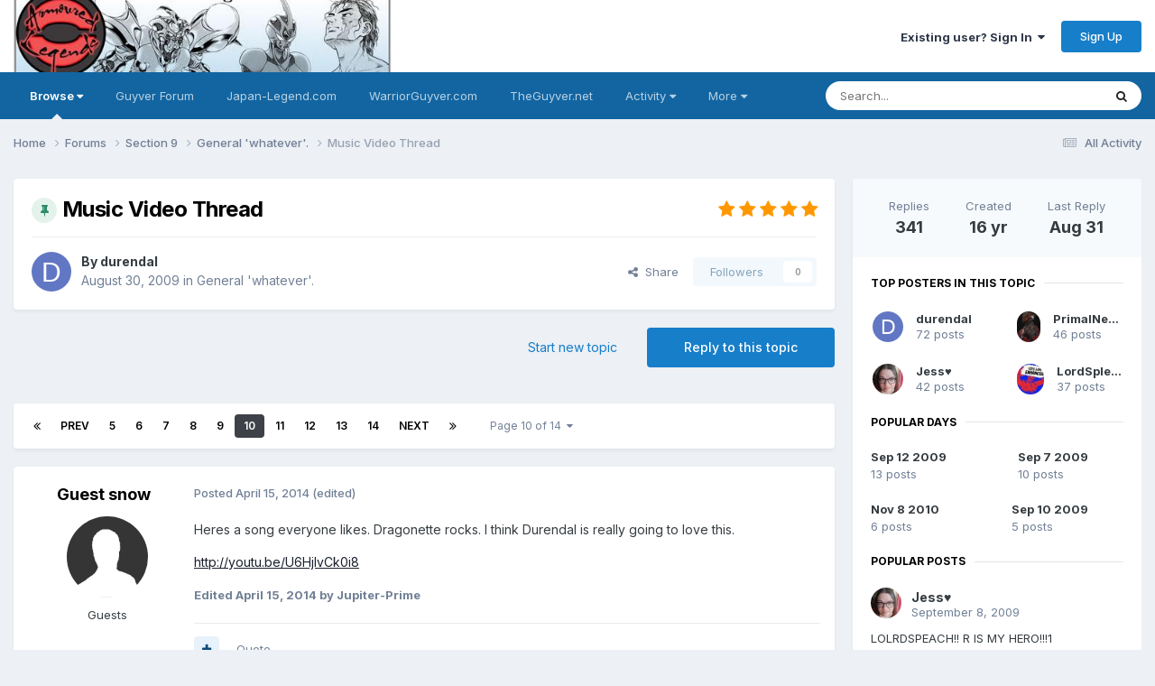

--- FILE ---
content_type: text/html;charset=UTF-8
request_url: https://www.japan-legend.com/forums/topic/3003-music-video-thread/page/10/
body_size: 31140
content:
<!DOCTYPE html>
<html lang="en-US" dir="ltr">
	<head>
		<meta charset="utf-8">
        
		<title>Music Video Thread - Page 10 - General &#039;whatever&#039;. - Japan Legend / Guyver Forum</title>
		
		
		
		

	<meta name="viewport" content="width=device-width, initial-scale=1">


	
	


	<meta name="twitter:card" content="summary" />




	
		
			
				<meta property="og:title" content="Music Video Thread">
			
		
	

	
		
			
				<meta property="og:type" content="website">
			
		
	

	
		
			
				<meta property="og:url" content="https://www.japan-legend.com/forums/topic/3003-music-video-thread/">
			
		
	

	
		
			
				<meta property="og:updated_time" content="2025-08-31T10:25:27Z">
			
		
	

	
		
			
				<meta property="og:site_name" content="Japan Legend / Guyver Forum">
			
		
	

	
		
			
				<meta property="og:locale" content="en_US">
			
		
	


	
		<link rel="first" href="https://www.japan-legend.com/forums/topic/3003-music-video-thread/" />
	

	
		<link rel="prev" href="https://www.japan-legend.com/forums/topic/3003-music-video-thread/page/9/" />
	

	
		<link rel="next" href="https://www.japan-legend.com/forums/topic/3003-music-video-thread/page/11/" />
	

	
		<link rel="last" href="https://www.japan-legend.com/forums/topic/3003-music-video-thread/page/14/" />
	

	
		<link rel="canonical" href="https://www.japan-legend.com/forums/topic/3003-music-video-thread/page/10/" />
	

	
		<link as="style" rel="preload" href="https://www.japan-legend.com/applications/core/interface/ckeditor/ckeditor/skins/ips/editor.css?t=P1PF" />
	





<link rel="manifest" href="https://www.japan-legend.com/manifest.webmanifest/">
<meta name="msapplication-config" content="https://www.japan-legend.com/browserconfig.xml/">
<meta name="msapplication-starturl" content="/">
<meta name="application-name" content="Japan Legend / Guyver Forum">
<meta name="apple-mobile-web-app-title" content="Japan Legend / Guyver Forum">

	<meta name="theme-color" content="#ffffff">










<link rel="preload" href="//www.japan-legend.com/applications/core/interface/font/fontawesome-webfont.woff2?v=4.7.0" as="font" crossorigin="anonymous">
		


	<link rel="preconnect" href="https://fonts.googleapis.com">
	<link rel="preconnect" href="https://fonts.gstatic.com" crossorigin>
	
		<link href="https://fonts.googleapis.com/css2?family=Inter:wght@300;400;500;600;700&display=swap" rel="stylesheet">
	



	<link rel='stylesheet' href='https://www.japan-legend.com/uploads/css_built_9/341e4a57816af3ba440d891ca87450ff_framework.css?v=0ba27ecd8d1761505381' media='all'>

	<link rel='stylesheet' href='https://www.japan-legend.com/uploads/css_built_9/05e81b71abe4f22d6eb8d1a929494829_responsive.css?v=0ba27ecd8d1761505381' media='all'>

	<link rel='stylesheet' href='https://www.japan-legend.com/uploads/css_built_9/20446cf2d164adcc029377cb04d43d17_flags.css?v=0ba27ecd8d1761505381' media='all'>

	<link rel='stylesheet' href='https://www.japan-legend.com/uploads/css_built_9/90eb5adf50a8c640f633d47fd7eb1778_core.css?v=0ba27ecd8d1761505381' media='all'>

	<link rel='stylesheet' href='https://www.japan-legend.com/uploads/css_built_9/5a0da001ccc2200dc5625c3f3934497d_core_responsive.css?v=0ba27ecd8d1761505381' media='all'>

	<link rel='stylesheet' href='https://www.japan-legend.com/uploads/css_built_9/ec0c06d47f161faa24112e8cbf0665bc_chatbox.css?v=0ba27ecd8d1761505381' media='all'>

	<link rel='stylesheet' href='https://www.japan-legend.com/uploads/css_built_9/62e269ced0fdab7e30e026f1d30ae516_forums.css?v=0ba27ecd8d1761505381' media='all'>

	<link rel='stylesheet' href='https://www.japan-legend.com/uploads/css_built_9/76e62c573090645fb99a15a363d8620e_forums_responsive.css?v=0ba27ecd8d1761505381' media='all'>

	<link rel='stylesheet' href='https://www.japan-legend.com/uploads/css_built_9/ebdea0c6a7dab6d37900b9190d3ac77b_topics.css?v=0ba27ecd8d1761505381' media='all'>





<link rel='stylesheet' href='https://www.japan-legend.com/uploads/css_built_9/258adbb6e4f3e83cd3b355f84e3fa002_custom.css?v=0ba27ecd8d1761505381' media='all'>




		
		

	
	<link rel='shortcut icon' href='https://www.japan-legend.com/uploads/monthly_2017_07/favicon.ico.06a325ee64a2ed02802a871c75afb575.ico' type="image/x-icon">

	</head>
	<body class='ipsApp ipsApp_front ipsJS_none ipsClearfix' data-controller='core.front.core.app' data-message="" data-pageApp='forums' data-pageLocation='front' data-pageModule='forums' data-pageController='topic' data-pageID='3003'  >
		
        

        

		<a href='#ipsLayout_mainArea' class='ipsHide' title='Go to main content on this page' accesskey='m'>Jump to content</a>
		





		<div id='ipsLayout_header' class='ipsClearfix'>
			<header>
				<div class='ipsLayout_container'>
					


<a href='https://www.japan-legend.com/' id='elLogo' accesskey='1'><img src="https://www.japan-legend.com/uploads/monthly_2020_02/logo.jpg.aae98154360859dace57163b7fe663eb.jpg.efdd4b2e2558d8b568746f72e30397c7.jpg" alt='Japan Legend / Guyver Forum'></a>

					
						

	<ul id='elUserNav' class='ipsList_inline cSignedOut ipsResponsive_showDesktop'>
		
        
		
        
        
            
            <li id='elSignInLink'>
                <a href='https://www.japan-legend.com/login/' data-ipsMenu-closeOnClick="false" data-ipsMenu id='elUserSignIn'>
                    Existing user? Sign In &nbsp;<i class='fa fa-caret-down'></i>
                </a>
                
<div id='elUserSignIn_menu' class='ipsMenu ipsMenu_auto ipsHide'>
	<form accept-charset='utf-8' method='post' action='https://www.japan-legend.com/login/'>
		<input type="hidden" name="csrfKey" value="a3a533962d9704bf80ffd043751e9b5b">
		<input type="hidden" name="ref" value="aHR0cHM6Ly93d3cuamFwYW4tbGVnZW5kLmNvbS9mb3J1bXMvdG9waWMvMzAwMy1tdXNpYy12aWRlby10aHJlYWQvcGFnZS8xMC8=">
		<div data-role="loginForm">
			
			
			
				<div class='ipsColumns ipsColumns_noSpacing'>
					<div class='ipsColumn ipsColumn_wide' id='elUserSignIn_internal'>
						
<div class="ipsPad ipsForm ipsForm_vertical">
	<h4 class="ipsType_sectionHead">Sign In</h4>
	<br><br>
	<ul class='ipsList_reset'>
		<li class="ipsFieldRow ipsFieldRow_noLabel ipsFieldRow_fullWidth">
			
			
				<input type="text" placeholder="Display Name or Email Address" name="auth" autocomplete="email">
			
		</li>
		<li class="ipsFieldRow ipsFieldRow_noLabel ipsFieldRow_fullWidth">
			<input type="password" placeholder="Password" name="password" autocomplete="current-password">
		</li>
		<li class="ipsFieldRow ipsFieldRow_checkbox ipsClearfix">
			<span class="ipsCustomInput">
				<input type="checkbox" name="remember_me" id="remember_me_checkbox" value="1" checked aria-checked="true">
				<span></span>
			</span>
			<div class="ipsFieldRow_content">
				<label class="ipsFieldRow_label" for="remember_me_checkbox">Remember me</label>
				<span class="ipsFieldRow_desc">Not recommended on shared computers</span>
			</div>
		</li>
		<li class="ipsFieldRow ipsFieldRow_fullWidth">
			<button type="submit" name="_processLogin" value="usernamepassword" class="ipsButton ipsButton_primary ipsButton_small" id="elSignIn_submit">Sign In</button>
			
				<p class="ipsType_right ipsType_small">
					
						<a href='https://www.japan-legend.com/lostpassword/' data-ipsDialog data-ipsDialog-title='Forgot your password?'>
					
					Forgot your password?</a>
				</p>
			
		</li>
	</ul>
</div>
					</div>
					<div class='ipsColumn ipsColumn_wide'>
						<div class='ipsPadding' id='elUserSignIn_external'>
							<div class='ipsAreaBackground_light ipsPadding:half'>
								
									<p class='ipsType_reset ipsType_small ipsType_center'><strong>Or sign in with one of these services</strong></p>
								
								
									<div class='ipsType_center ipsMargin_top:half'>
										

<button type="submit" name="_processLogin" value="4" class='ipsButton ipsButton_verySmall ipsButton_fullWidth ipsSocial ipsSocial_facebook' style="background-color: #3a579a">
	
		<span class='ipsSocial_icon'>
			
				<i class='fa fa-facebook-official'></i>
			
		</span>
		<span class='ipsSocial_text'>Sign in with Facebook</span>
	
</button>
									</div>
								
									<div class='ipsType_center ipsMargin_top:half'>
										

<button type="submit" name="_processLogin" value="5" class='ipsButton ipsButton_verySmall ipsButton_fullWidth ipsSocial ipsSocial_twitter' style="background-color: #000000">
	
		<span class='ipsSocial_icon'>
			
				<i class='fa fa-twitter'></i>
			
		</span>
		<span class='ipsSocial_text'>Sign in with X</span>
	
</button>
									</div>
								
							</div>
						</div>
					</div>
				</div>
			
		</div>
	</form>
</div>
            </li>
            
        
		
			<li>
				
					<a href='https://www.japan-legend.com/register/' data-ipsDialog data-ipsDialog-size='narrow' data-ipsDialog-title='Sign Up' id='elRegisterButton' class='ipsButton ipsButton_normal ipsButton_primary'>Sign Up</a>
				
			</li>
		
	</ul>

						
<ul class='ipsMobileHamburger ipsList_reset ipsResponsive_hideDesktop'>
	<li data-ipsDrawer data-ipsDrawer-drawerElem='#elMobileDrawer'>
		<a href='#'>
			
			
				
			
			
			
			<i class='fa fa-navicon'></i>
		</a>
	</li>
</ul>
					
				</div>
			</header>
			

	<nav data-controller='core.front.core.navBar' class='ipsNavBar_noSubBars ipsResponsive_showDesktop'>
		<div class='ipsNavBar_primary ipsLayout_container ipsNavBar_noSubBars'>
			<ul data-role="primaryNavBar" class='ipsClearfix'>
				


	
		
		
			
		
		<li class='ipsNavBar_active' data-active id='elNavSecondary_1' data-role="navBarItem" data-navApp="core" data-navExt="Menu">
			
			
				<a href="#" id="elNavigation_1" data-ipsMenu data-ipsMenu-appendTo='#elNavSecondary_1' data-ipsMenu-activeClass='ipsNavActive_menu' data-navItem-id="1" data-navDefault>
					Browse <i class="fa fa-caret-down"></i><span class='ipsNavBar_active__identifier'></span>
				</a>
				<ul id="elNavigation_1_menu" class="ipsMenu ipsMenu_auto ipsHide">
					

	
		
			<li class='ipsMenu_item' >
				<a href='https://www.japan-legend.com/forums/' >
					Forums
				</a>
			</li>
		
	

	

	
		
			<li class='ipsMenu_item' >
				<a href='https://www.japan-legend.com/staff/' >
					Staff
				</a>
			</li>
		
	

	
		
			<li class='ipsMenu_item' >
				<a href='https://www.japan-legend.com/online/' >
					Online Users
				</a>
			</li>
		
	

				</ul>
			
			
		</li>
	
	

	
		
		
		<li  id='elNavSecondary_17' data-role="navBarItem" data-navApp="core" data-navExt="CustomItem">
			
			
				<a href="https://www.japan-legend.com/forums/"  data-navItem-id="17" >
					Guyver Forum<span class='ipsNavBar_active__identifier'></span>
				</a>
			
			
		</li>
	
	

	
		
		
		<li  id='elNavSecondary_13' data-role="navBarItem" data-navApp="core" data-navExt="CustomItem">
			
			
				<a href="https://www.japan-legend.com"  data-navItem-id="13" >
					Japan-Legend.com<span class='ipsNavBar_active__identifier'></span>
				</a>
			
			
		</li>
	
	

	
		
		
		<li  id='elNavSecondary_15' data-role="navBarItem" data-navApp="core" data-navExt="CustomItem">
			
			
				<a href="https://www.warriorguyver.com"  data-navItem-id="15" >
					WarriorGuyver.com<span class='ipsNavBar_active__identifier'></span>
				</a>
			
			
		</li>
	
	

	
		
		
		<li  id='elNavSecondary_16' data-role="navBarItem" data-navApp="core" data-navExt="CustomItem">
			
			
				<a href="https://www.theguyver.net"  data-navItem-id="16" >
					TheGuyver.net<span class='ipsNavBar_active__identifier'></span>
				</a>
			
			
		</li>
	
	

	
		
		
		<li  id='elNavSecondary_2' data-role="navBarItem" data-navApp="core" data-navExt="Menu">
			
			
				<a href="#" id="elNavigation_2" data-ipsMenu data-ipsMenu-appendTo='#elNavSecondary_2' data-ipsMenu-activeClass='ipsNavActive_menu' data-navItem-id="2" >
					Activity <i class="fa fa-caret-down"></i><span class='ipsNavBar_active__identifier'></span>
				</a>
				<ul id="elNavigation_2_menu" class="ipsMenu ipsMenu_auto ipsHide">
					

	
		
			<li class='ipsMenu_item' >
				<a href='https://www.japan-legend.com/discover/' >
					All Activity
				</a>
			</li>
		
	

	
		
			<li class='ipsMenu_item' >
				<a href='' >
					My Activity Streams
				</a>
			</li>
		
	

	
		
			<li class='ipsMenu_item' data-streamid='5'>
				<a href='https://www.japan-legend.com/discover/unread/' >
					Unread Content
				</a>
			</li>
		
	

	
		
			<li class='ipsMenu_item' data-streamid='6'>
				<a href='https://www.japan-legend.com/discover/content-started/' >
					Content I Started
				</a>
			</li>
		
	

	
		
			<li class='ipsMenu_item' >
				<a href='https://www.japan-legend.com/search/' >
					Search
				</a>
			</li>
		
	

				</ul>
			
			
		</li>
	
	

	
		
		
		<li  id='elNavSecondary_18' data-role="navBarItem" data-navApp="core" data-navExt="Leaderboard">
			
			
				<a href="https://www.japan-legend.com/leaderboard/"  data-navItem-id="18" >
					Leaderboard<span class='ipsNavBar_active__identifier'></span>
				</a>
			
			
		</li>
	
	

	
		
		
		<li  id='elNavSecondary_19' data-role="navBarItem" data-navApp="bimchatbox" data-navExt="Chatbox">
			
			
				<a href="https://www.japan-legend.com/bimchatbox/"  data-navItem-id="19" >
					Chatbox<span class='ipsNavBar_active__identifier'></span>
				</a>
			
			
		</li>
	
	

	
	

	
	

				<li class='ipsHide' id='elNavigationMore' data-role='navMore'>
					<a href='#' data-ipsMenu data-ipsMenu-appendTo='#elNavigationMore' id='elNavigationMore_dropdown'>More</a>
					<ul class='ipsNavBar_secondary ipsHide' data-role='secondaryNavBar'>
						<li class='ipsHide' id='elNavigationMore_more' data-role='navMore'>
							<a href='#' data-ipsMenu data-ipsMenu-appendTo='#elNavigationMore_more' id='elNavigationMore_more_dropdown'>More <i class='fa fa-caret-down'></i></a>
							<ul class='ipsHide ipsMenu ipsMenu_auto' id='elNavigationMore_more_dropdown_menu' data-role='moreDropdown'></ul>
						</li>
					</ul>
				</li>
			</ul>
			

	<div id="elSearchWrapper">
		<div id='elSearch' data-controller="core.front.core.quickSearch">
			<form accept-charset='utf-8' action='//www.japan-legend.com/search/?do=quicksearch' method='post'>
                <input type='search' id='elSearchField' placeholder='Search...' name='q' autocomplete='off' aria-label='Search'>
                <details class='cSearchFilter'>
                    <summary class='cSearchFilter__text'></summary>
                    <ul class='cSearchFilter__menu'>
                        
                        <li><label><input type="radio" name="type" value="all" ><span class='cSearchFilter__menuText'>Everywhere</span></label></li>
                        
                            
                                <li><label><input type="radio" name="type" value='contextual_{&quot;type&quot;:&quot;forums_topic&quot;,&quot;nodes&quot;:27}' checked><span class='cSearchFilter__menuText'>This Forum</span></label></li>
                            
                                <li><label><input type="radio" name="type" value='contextual_{&quot;type&quot;:&quot;forums_topic&quot;,&quot;item&quot;:3003}' checked><span class='cSearchFilter__menuText'>This Topic</span></label></li>
                            
                        
                        
                            <li><label><input type="radio" name="type" value="core_statuses_status"><span class='cSearchFilter__menuText'>Status Updates</span></label></li>
                        
                            <li><label><input type="radio" name="type" value="forums_topic"><span class='cSearchFilter__menuText'>Topics</span></label></li>
                        
                            <li><label><input type="radio" name="type" value="cms_pages_pageitem"><span class='cSearchFilter__menuText'>Pages</span></label></li>
                        
                            <li><label><input type="radio" name="type" value="cms_records1"><span class='cSearchFilter__menuText'>Article</span></label></li>
                        
                            <li><label><input type="radio" name="type" value="core_members"><span class='cSearchFilter__menuText'>Members</span></label></li>
                        
                    </ul>
                </details>
				<button class='cSearchSubmit' type="submit" aria-label='Search'><i class="fa fa-search"></i></button>
			</form>
		</div>
	</div>

		</div>
	</nav>

			
<ul id='elMobileNav' class='ipsResponsive_hideDesktop' data-controller='core.front.core.mobileNav'>
	
		
			
			
				
				
			
				
				
			
				
					<li id='elMobileBreadcrumb'>
						<a href='https://www.japan-legend.com/forums/forum/27-general-whatever/'>
							<span>General &#039;whatever&#039;.</span>
						</a>
					</li>
				
				
			
				
				
			
		
	
	
	
	<li >
		<a data-action="defaultStream" href='https://www.japan-legend.com/discover/'><i class="fa fa-newspaper-o" aria-hidden="true"></i></a>
	</li>

	

	
		<li class='ipsJS_show'>
			<a href='https://www.japan-legend.com/search/'><i class='fa fa-search'></i></a>
		</li>
	
</ul>
		</div>
		<main id='ipsLayout_body' class='ipsLayout_container'>
			<div id='ipsLayout_contentArea'>
				<div id='ipsLayout_contentWrapper'>
					
<nav class='ipsBreadcrumb ipsBreadcrumb_top ipsFaded_withHover'>
	

	<ul class='ipsList_inline ipsPos_right'>
		
		<li >
			<a data-action="defaultStream" class='ipsType_light '  href='https://www.japan-legend.com/discover/'><i class="fa fa-newspaper-o" aria-hidden="true"></i> <span>All Activity</span></a>
		</li>
		
	</ul>

	<ul data-role="breadcrumbList">
		<li>
			<a title="Home" href='https://www.japan-legend.com/'>
				<span>Home <i class='fa fa-angle-right'></i></span>
			</a>
		</li>
		
		
			<li>
				
					<a href='https://www.japan-legend.com/forums/'>
						<span>Forums <i class='fa fa-angle-right' aria-hidden="true"></i></span>
					</a>
				
			</li>
		
			<li>
				
					<a href='https://www.japan-legend.com/forums/forum/12-section-9/'>
						<span>Section 9 <i class='fa fa-angle-right' aria-hidden="true"></i></span>
					</a>
				
			</li>
		
			<li>
				
					<a href='https://www.japan-legend.com/forums/forum/27-general-whatever/'>
						<span>General &#039;whatever&#039;. <i class='fa fa-angle-right' aria-hidden="true"></i></span>
					</a>
				
			</li>
		
			<li>
				
					Music Video Thread
				
			</li>
		
	</ul>
</nav>
					
					<div id='ipsLayout_mainArea'>
						
						
						
						

	




						



<div class="ipsPageHeader ipsResponsive_pull ipsBox ipsPadding sm:ipsPadding:half ipsMargin_bottom">
		
	
	<div class="ipsFlex ipsFlex-ai:center ipsFlex-fw:wrap ipsGap:4">
		<div class="ipsFlex-flex:11">
			<h1 class="ipsType_pageTitle ipsContained_container">
				
                    
                    
					
						<span><span class="ipsBadge ipsBadge_icon ipsBadge_positive" data-ipstooltip title="Pinned"><i class="fa fa-thumb-tack"></i></span></span>
					
					
				

				
				
					<span class="ipsType_break ipsContained">
						<span>Music Video Thread</span>
					</span>
				
			</h1>
			
			
		</div>
		
			<div class="ipsFlex-flex:00 ipsType_light">
				
				
<div  class='ipsClearfix ipsRating  ipsRating_veryLarge'>
	
	<ul class='ipsRating_collective'>
		
			
				<li class='ipsRating_on'>
					<i class='fa fa-star'></i>
				</li>
			
		
			
				<li class='ipsRating_on'>
					<i class='fa fa-star'></i>
				</li>
			
		
			
				<li class='ipsRating_on'>
					<i class='fa fa-star'></i>
				</li>
			
		
			
				<li class='ipsRating_on'>
					<i class='fa fa-star'></i>
				</li>
			
		
			
				<li class='ipsRating_on'>
					<i class='fa fa-star'></i>
				</li>
			
		
	</ul>
</div>
			</div>
		
	</div>
	<hr class="ipsHr">
	<div class="ipsPageHeader__meta ipsFlex ipsFlex-jc:between ipsFlex-ai:center ipsFlex-fw:wrap ipsGap:3">
		<div class="ipsFlex-flex:11">
			<div class="ipsPhotoPanel ipsPhotoPanel_mini ipsPhotoPanel_notPhone ipsClearfix">
				


	<a href="https://www.japan-legend.com/profile/99-durendal/" rel="nofollow" data-ipsHover data-ipsHover-width="370" data-ipsHover-target="https://www.japan-legend.com/profile/99-durendal/?do=hovercard" class="ipsUserPhoto ipsUserPhoto_mini" title="Go to durendal's profile">
		<img src='data:image/svg+xml,%3Csvg%20xmlns%3D%22http%3A%2F%2Fwww.w3.org%2F2000%2Fsvg%22%20viewBox%3D%220%200%201024%201024%22%20style%3D%22background%3A%236277c4%22%3E%3Cg%3E%3Ctext%20text-anchor%3D%22middle%22%20dy%3D%22.35em%22%20x%3D%22512%22%20y%3D%22512%22%20fill%3D%22%23ffffff%22%20font-size%3D%22700%22%20font-family%3D%22-apple-system%2C%20BlinkMacSystemFont%2C%20Roboto%2C%20Helvetica%2C%20Arial%2C%20sans-serif%22%3ED%3C%2Ftext%3E%3C%2Fg%3E%3C%2Fsvg%3E' alt='durendal' loading="lazy">
	</a>

				<div>
					<p class="ipsType_reset ipsType_blendLinks">
						<span class="ipsType_normal">
						
							<strong>By 


<a href='https://www.japan-legend.com/profile/99-durendal/' rel="nofollow" data-ipsHover data-ipsHover-width='370' data-ipsHover-target='https://www.japan-legend.com/profile/99-durendal/?do=hovercard&amp;referrer=https%253A%252F%252Fwww.japan-legend.com%252Fforums%252Ftopic%252F3003-music-video-thread%252Fpage%252F10%252F' title="Go to durendal's profile" class="ipsType_break">durendal</a></strong><br>
							<span class="ipsType_light"><time datetime='2009-08-30T16:45:26Z' title='08/30/2009 04:45  PM' data-short='16 yr'>August 30, 2009</time> in <a href="https://www.japan-legend.com/forums/forum/27-general-whatever/">General &#039;whatever&#039;.</a></span>
						
						</span>
					</p>
				</div>
			</div>
		</div>
		
			<div class="ipsFlex-flex:01 ipsResponsive_hidePhone">
				<div class="ipsShareLinks">
					
						


    <a href='#elShareItem_1544034414_menu' id='elShareItem_1544034414' data-ipsMenu class='ipsShareButton ipsButton ipsButton_verySmall ipsButton_link ipsButton_link--light'>
        <span><i class='fa fa-share-alt'></i></span> &nbsp;Share
    </a>

    <div class='ipsPadding ipsMenu ipsMenu_normal ipsHide' id='elShareItem_1544034414_menu' data-controller="core.front.core.sharelink">
        
        
        <span data-ipsCopy data-ipsCopy-flashmessage>
            <a href="https://www.japan-legend.com/forums/topic/3003-music-video-thread/" class="ipsButton ipsButton_light ipsButton_small ipsButton_fullWidth" data-role="copyButton" data-clipboard-text="https://www.japan-legend.com/forums/topic/3003-music-video-thread/" data-ipstooltip title='Copy Link to Clipboard'><i class="fa fa-clone"></i> https://www.japan-legend.com/forums/topic/3003-music-video-thread/</a>
        </span>
        <ul class='ipsShareLinks ipsMargin_top:half'>
            
                <li>
<a href="https://x.com/share?url=https%3A%2F%2Fwww.japan-legend.com%2Fforums%2Ftopic%2F3003-music-video-thread%2F" class="cShareLink cShareLink_x" target="_blank" data-role="shareLink" title='Share on X' data-ipsTooltip rel='nofollow noopener'>
    <i class="fa fa-x"></i>
</a></li>
            
                <li>
<a href="https://www.facebook.com/sharer/sharer.php?u=https%3A%2F%2Fwww.japan-legend.com%2Fforums%2Ftopic%2F3003-music-video-thread%2F" class="cShareLink cShareLink_facebook" target="_blank" data-role="shareLink" title='Share on Facebook' data-ipsTooltip rel='noopener nofollow'>
	<i class="fa fa-facebook"></i>
</a></li>
            
                <li>
<a href="https://www.reddit.com/submit?url=https%3A%2F%2Fwww.japan-legend.com%2Fforums%2Ftopic%2F3003-music-video-thread%2F&amp;title=Music+Video+Thread" rel="nofollow noopener" class="cShareLink cShareLink_reddit" target="_blank" title='Share on Reddit' data-ipsTooltip>
	<i class="fa fa-reddit"></i>
</a></li>
            
                <li>
<a href="mailto:?subject=Music%20Video%20Thread&body=https%3A%2F%2Fwww.japan-legend.com%2Fforums%2Ftopic%2F3003-music-video-thread%2F" rel='nofollow' class='cShareLink cShareLink_email' title='Share via email' data-ipsTooltip>
	<i class="fa fa-envelope"></i>
</a></li>
            
                <li>
<a href="https://pinterest.com/pin/create/button/?url=https://www.japan-legend.com/forums/topic/3003-music-video-thread/&amp;media=" class="cShareLink cShareLink_pinterest" rel="nofollow noopener" target="_blank" data-role="shareLink" title='Share on Pinterest' data-ipsTooltip>
	<i class="fa fa-pinterest"></i>
</a></li>
            
        </ul>
        
            <hr class='ipsHr'>
            <button class='ipsHide ipsButton ipsButton_verySmall ipsButton_light ipsButton_fullWidth ipsMargin_top:half' data-controller='core.front.core.webshare' data-role='webShare' data-webShareTitle='Music Video Thread' data-webShareText='Music Video Thread' data-webShareUrl='https://www.japan-legend.com/forums/topic/3003-music-video-thread/'>More sharing options...</button>
        
    </div>

					
					
                    

					



					

<div data-followApp='forums' data-followArea='topic' data-followID='3003' data-controller='core.front.core.followButton'>
	

	<a href='https://www.japan-legend.com/login/' rel="nofollow" class="ipsFollow ipsPos_middle ipsButton ipsButton_light ipsButton_verySmall ipsButton_disabled" data-role="followButton" data-ipsTooltip title='Sign in to follow this'>
		<span>Followers</span>
		<span class='ipsCommentCount'>0</span>
	</a>

</div>
				</div>
			</div>
					
	</div>
	
	
</div>








<div class="ipsClearfix">
	<ul class="ipsToolList ipsToolList_horizontal ipsClearfix ipsSpacer_both ">
		
			<li class="ipsToolList_primaryAction">
				<span data-controller="forums.front.topic.reply">
					
						<a href="#replyForm" rel="nofollow" class="ipsButton ipsButton_important ipsButton_medium ipsButton_fullWidth" data-action="replyToTopic">Reply to this topic</a>
					
				</span>
			</li>
		
		
			<li class="ipsResponsive_hidePhone">
				
					<a href="https://www.japan-legend.com/forums/forum/27-general-whatever/?do=add" rel="nofollow" class="ipsButton ipsButton_link ipsButton_medium ipsButton_fullWidth" title="Start a new topic in this forum">Start new topic</a>
				
			</li>
		
		
	</ul>
</div>

<div id="comments" data-controller="core.front.core.commentFeed,forums.front.topic.view, core.front.core.ignoredComments" data-autopoll data-baseurl="https://www.japan-legend.com/forums/topic/3003-music-video-thread/"  data-feedid="topic-3003" class="cTopic ipsClear ipsSpacer_top">
	
			

				<div class="ipsBox ipsResponsive_pull ipsPadding:half ipsClearfix ipsClear ipsMargin_bottom">
					
					
						


	
	<ul class='ipsPagination' id='elPagination_58d75439c9e3566408925a3af3f44643_1053707840' data-ipsPagination-seoPagination='true' data-pages='14' data-ipsPagination  data-ipsPagination-pages="14" data-ipsPagination-perPage='25'>
		
			
				<li class='ipsPagination_first'><a href='https://www.japan-legend.com/forums/topic/3003-music-video-thread/#comments' rel="first" data-page='1' data-ipsTooltip title='First page'><i class='fa fa-angle-double-left'></i></a></li>
				<li class='ipsPagination_prev'><a href='https://www.japan-legend.com/forums/topic/3003-music-video-thread/page/9/#comments' rel="prev" data-page='9' data-ipsTooltip title='Previous page'>Prev</a></li>
				
					<li class='ipsPagination_page'><a href='https://www.japan-legend.com/forums/topic/3003-music-video-thread/page/5/#comments' data-page='5'>5</a></li>
				
					<li class='ipsPagination_page'><a href='https://www.japan-legend.com/forums/topic/3003-music-video-thread/page/6/#comments' data-page='6'>6</a></li>
				
					<li class='ipsPagination_page'><a href='https://www.japan-legend.com/forums/topic/3003-music-video-thread/page/7/#comments' data-page='7'>7</a></li>
				
					<li class='ipsPagination_page'><a href='https://www.japan-legend.com/forums/topic/3003-music-video-thread/page/8/#comments' data-page='8'>8</a></li>
				
					<li class='ipsPagination_page'><a href='https://www.japan-legend.com/forums/topic/3003-music-video-thread/page/9/#comments' data-page='9'>9</a></li>
				
			
			<li class='ipsPagination_page ipsPagination_active'><a href='https://www.japan-legend.com/forums/topic/3003-music-video-thread/page/10/#comments' data-page='10'>10</a></li>
			
				
					<li class='ipsPagination_page'><a href='https://www.japan-legend.com/forums/topic/3003-music-video-thread/page/11/#comments' data-page='11'>11</a></li>
				
					<li class='ipsPagination_page'><a href='https://www.japan-legend.com/forums/topic/3003-music-video-thread/page/12/#comments' data-page='12'>12</a></li>
				
					<li class='ipsPagination_page'><a href='https://www.japan-legend.com/forums/topic/3003-music-video-thread/page/13/#comments' data-page='13'>13</a></li>
				
					<li class='ipsPagination_page'><a href='https://www.japan-legend.com/forums/topic/3003-music-video-thread/page/14/#comments' data-page='14'>14</a></li>
				
				<li class='ipsPagination_next'><a href='https://www.japan-legend.com/forums/topic/3003-music-video-thread/page/11/#comments' rel="next" data-page='11' data-ipsTooltip title='Next page'>Next</a></li>
				<li class='ipsPagination_last'><a href='https://www.japan-legend.com/forums/topic/3003-music-video-thread/page/14/#comments' rel="last" data-page='14' data-ipsTooltip title='Last page'><i class='fa fa-angle-double-right'></i></a></li>
			
			
				<li class='ipsPagination_pageJump'>
					<a href='#' data-ipsMenu data-ipsMenu-closeOnClick='false' data-ipsMenu-appendTo='#elPagination_58d75439c9e3566408925a3af3f44643_1053707840' id='elPagination_58d75439c9e3566408925a3af3f44643_1053707840_jump'>Page 10 of 14 &nbsp;<i class='fa fa-caret-down'></i></a>
					<div class='ipsMenu ipsMenu_narrow ipsPadding ipsHide' id='elPagination_58d75439c9e3566408925a3af3f44643_1053707840_jump_menu'>
						<form accept-charset='utf-8' method='post' action='https://www.japan-legend.com/forums/topic/3003-music-video-thread/#comments' data-role="pageJump" data-baseUrl='#'>
							<ul class='ipsForm ipsForm_horizontal'>
								<li class='ipsFieldRow'>
									<input type='number' min='1' max='14' placeholder='Page number' class='ipsField_fullWidth' name='page'>
								</li>
								<li class='ipsFieldRow ipsFieldRow_fullWidth'>
									<input type='submit' class='ipsButton_fullWidth ipsButton ipsButton_verySmall ipsButton_primary' value='Go'>
								</li>
							</ul>
						</form>
					</div>
				</li>
			
		
	</ul>

					
				</div>
			
	

	

<div data-controller='core.front.core.recommendedComments' data-url='https://www.japan-legend.com/forums/topic/3003-music-video-thread/?recommended=comments' class='ipsRecommendedComments ipsHide'>
	<div data-role="recommendedComments">
		<h2 class='ipsType_sectionHead ipsType_large ipsType_bold ipsMargin_bottom'>Recommended Posts</h2>
		
	</div>
</div>
	
	<div id="elPostFeed" data-role="commentFeed" data-controller="core.front.core.moderation" >
		<form action="https://www.japan-legend.com/forums/topic/3003-music-video-thread/page/10/?csrfKey=a3a533962d9704bf80ffd043751e9b5b&amp;do=multimodComment" method="post" data-ipspageaction data-role="moderationTools">
			
			
				

					

					
					



<a id='findComment-83613'></a>
<a id='comment-83613'></a>
<article  id='elComment_83613' class='cPost ipsBox ipsResponsive_pull  ipsComment  ipsComment_parent ipsClearfix ipsClear ipsColumns ipsColumns_noSpacing ipsColumns_collapsePhone    '>
	

	

	<div class='cAuthorPane_mobile ipsResponsive_showPhone'>
		<div class='cAuthorPane_photo'>
			<div class='cAuthorPane_photoWrap'>
				

	<span class='ipsUserPhoto ipsUserPhoto_large '>
		<img src='https://www.japan-legend.com/uploads/set_resources_9/84c1e40ea0e759e3f1505eb1788ddf3c_default_photo.png' alt='Guest snow' loading="lazy">
	</span>

				
				
			</div>
		</div>
		<div class='cAuthorPane_content'>
			<h3 class='ipsType_sectionHead cAuthorPane_author ipsType_break ipsType_blendLinks ipsFlex ipsFlex-ai:center'>
				


<span style='color:#'>Guest snow</span>
			</h3>
			<div class='ipsType_light ipsType_reset'>
			    <a href='https://www.japan-legend.com/forums/topic/3003-music-video-thread/page/10/#findComment-83613' rel="nofollow" class='ipsType_blendLinks'>Posted <time datetime='2014-04-15T05:25:38Z' title='04/15/2014 05:25  AM' data-short='11 yr'>April 15, 2014</time></a>
				
			</div>
		</div>
	</div>
	<aside class='ipsComment_author cAuthorPane ipsColumn ipsColumn_medium ipsResponsive_hidePhone'>
		<h3 class='ipsType_sectionHead cAuthorPane_author ipsType_blendLinks ipsType_break'><strong>


Guest snow</strong>
			
		</h3>
		<ul class='cAuthorPane_info ipsList_reset'>
			<li data-role='photo' class='cAuthorPane_photo'>
				<div class='cAuthorPane_photoWrap'>
					

	<span class='ipsUserPhoto ipsUserPhoto_large '>
		<img src='https://www.japan-legend.com/uploads/set_resources_9/84c1e40ea0e759e3f1505eb1788ddf3c_default_photo.png' alt='Guest snow' loading="lazy">
	</span>

					
					
				</div>
			</li>
			
				<li data-role='group'><span style='color:#'>Guests</span></li>
				
			
			
			
		</ul>
	</aside>
	<div class='ipsColumn ipsColumn_fluid ipsMargin:none'>
		

<div id='comment-83613_wrap' data-controller='core.front.core.comment' data-commentApp='forums' data-commentType='forums' data-commentID="83613" data-quoteData='{&quot;userid&quot;:null,&quot;username&quot;:&quot;Guest snow&quot;,&quot;timestamp&quot;:1397539538,&quot;contentapp&quot;:&quot;forums&quot;,&quot;contenttype&quot;:&quot;forums&quot;,&quot;contentid&quot;:3003,&quot;contentclass&quot;:&quot;forums_Topic&quot;,&quot;contentcommentid&quot;:83613}' class='ipsComment_content ipsType_medium'>

	<div class='ipsComment_meta ipsType_light ipsFlex ipsFlex-ai:center ipsFlex-jc:between ipsFlex-fd:row-reverse'>
		<div class='ipsType_light ipsType_reset ipsType_blendLinks ipsComment_toolWrap'>
			<div class='ipsResponsive_hidePhone ipsComment_badges'>
				<ul class='ipsList_reset ipsFlex ipsFlex-jc:end ipsFlex-fw:wrap ipsGap:2 ipsGap_row:1'>
					
					
					
					
					
				</ul>
			</div>
			<ul class='ipsList_reset ipsComment_tools'>
				<li>
					<a href='#elControls_83613_menu' class='ipsComment_ellipsis' id='elControls_83613' title='More options...' data-ipsMenu data-ipsMenu-appendTo='#comment-83613_wrap'><i class='fa fa-ellipsis-h'></i></a>
					<ul id='elControls_83613_menu' class='ipsMenu ipsMenu_narrow ipsHide'>
						
						
                        
						
						
						
							
								
							
							
							
							
							
							
						
					</ul>
				</li>
				
			</ul>
		</div>

		<div class='ipsType_reset ipsResponsive_hidePhone'>
		   
		   Posted <time datetime='2014-04-15T05:25:38Z' title='04/15/2014 05:25  AM' data-short='11 yr'>April 15, 2014</time>
		   
			
			<span class='ipsResponsive_hidePhone'>
				
					(edited)
				
				
			</span>
		</div>
	</div>

	

    

	<div class='cPost_contentWrap'>
		
		<div data-role='commentContent' class='ipsType_normal ipsType_richText ipsPadding_bottom ipsContained' data-controller='core.front.core.lightboxedImages'>
			
<p>Heres a song everyone likes. Dragonette rocks. I think Durendal is really going to love this.</p>
<p>
<a href="http://youtu.be/U6HjlvCk0i8" rel="external">http://youtu.be/U6HjlvCk0i8</a></p>


			
				

<span class='ipsType_reset ipsType_medium ipsType_light' data-excludequote>
	<strong>Edited <time datetime='2014-04-15T05:30:44Z' title='04/15/2014 05:30  AM' data-short='11 yr'>April 15, 2014</time> by Jupiter-Prime</strong>
	
	
</span>
			
		</div>

		
			<div class='ipsItemControls'>
				
					
						

	<div data-controller='core.front.core.reaction' class='ipsItemControls_right ipsClearfix '>	
		<div class='ipsReact ipsPos_right'>
			
				
				<div class='ipsReact_blurb ipsHide' data-role='reactionBlurb'>
					
				</div>
			
			
			
		</div>
	</div>

					
				
				<ul class='ipsComment_controls ipsClearfix ipsItemControls_left' data-role="commentControls">
					
						
						
							<li data-ipsQuote-editor='topic_comment' data-ipsQuote-target='#comment-83613' class='ipsJS_show'>
								<button class='ipsButton ipsButton_light ipsButton_verySmall ipsButton_narrow cMultiQuote ipsHide' data-action='multiQuoteComment' data-ipsTooltip data-ipsQuote-multiQuote data-mqId='mq83613' title='MultiQuote'><i class='fa fa-plus'></i></button>
							</li>
							<li data-ipsQuote-editor='topic_comment' data-ipsQuote-target='#comment-83613' class='ipsJS_show'>
								<a href='#' data-action='quoteComment' data-ipsQuote-singleQuote>Quote</a>
							</li>
						
						
						
												
					
					<li class='ipsHide' data-role='commentLoading'>
						<span class='ipsLoading ipsLoading_tiny ipsLoading_noAnim'></span>
					</li>
				</ul>
			</div>
		

		
	</div>

	
    
</div>
	</div>
</article>
					
					
					
						







<div class="ipsBox cTopicOverview cTopicOverview--inline ipsFlex ipsFlex-fd:row md:ipsFlex-fd:row sm:ipsFlex-fd:column ipsMargin_bottom sm:ipsMargin_bottom:half sm:ipsMargin_top:half ipsResponsive_pull ipsResponsive_hideDesktop ipsResponsive_block " data-controller='forums.front.topic.activity'>

	<div class='cTopicOverview__header ipsAreaBackground_light ipsFlex sm:ipsFlex-fw:wrap sm:ipsFlex-jc:center'>
		<ul class='cTopicOverview__stats ipsPadding ipsMargin:none sm:ipsPadding_horizontal:half ipsFlex ipsFlex-flex:10 ipsFlex-jc:around ipsFlex-ai:center'>
			<li class='cTopicOverview__statItem ipsType_center'>
				<span class='cTopicOverview__statTitle ipsType_light ipsTruncate ipsTruncate_line'>Replies</span>
				<span class='cTopicOverview__statValue'>341</span>
			</li>
			<li class='cTopicOverview__statItem ipsType_center'>
				<span class='cTopicOverview__statTitle ipsType_light ipsTruncate ipsTruncate_line'>Created</span>
				<span class='cTopicOverview__statValue'><time datetime='2009-08-30T16:45:26Z' title='08/30/2009 04:45  PM' data-short='16 yr'>16 yr</time></span>
			</li>
			<li class='cTopicOverview__statItem ipsType_center'>
				<span class='cTopicOverview__statTitle ipsType_light ipsTruncate ipsTruncate_line'>Last Reply </span>
				<span class='cTopicOverview__statValue'><time datetime='2025-08-31T10:25:27Z' title='08/31/2025 10:25  AM' data-short='Aug 31'>Aug 31</time></span>
			</li>
		</ul>
		<a href='#' data-action='toggleOverview' class='cTopicOverview__toggle cTopicOverview__toggle--inline ipsType_large ipsType_light ipsPad ipsFlex ipsFlex-ai:center ipsFlex-jc:center'><i class='fa fa-chevron-down'></i></a>
	</div>
	
		<div class='cTopicOverview__preview ipsFlex-flex:10' data-role="preview">
			<div class='cTopicOverview__previewInner ipsPadding_vertical ipsPadding_horizontal ipsResponsive_hidePhone ipsFlex ipsFlex-fd:row'>
				
					<div class='cTopicOverview__section--users ipsFlex-flex:00'>
						<h4 class='ipsType_reset cTopicOverview__sectionTitle ipsType_dark ipsType_uppercase ipsType_noBreak'>Top Posters In This Topic</h4>
						<ul class='cTopicOverview__dataList ipsMargin:none ipsPadding:none ipsList_style:none ipsFlex ipsFlex-jc:between ipsFlex-ai:center'>
							
								<li class="cTopicOverview__dataItem ipsMargin_right ipsFlex ipsFlex-jc:start ipsFlex-ai:center">
									


	<a href="https://www.japan-legend.com/profile/99-durendal/" rel="nofollow" data-ipsHover data-ipsHover-width="370" data-ipsHover-target="https://www.japan-legend.com/profile/99-durendal/?do=hovercard" class="ipsUserPhoto ipsUserPhoto_tiny" title="Go to durendal's profile">
		<img src='data:image/svg+xml,%3Csvg%20xmlns%3D%22http%3A%2F%2Fwww.w3.org%2F2000%2Fsvg%22%20viewBox%3D%220%200%201024%201024%22%20style%3D%22background%3A%236277c4%22%3E%3Cg%3E%3Ctext%20text-anchor%3D%22middle%22%20dy%3D%22.35em%22%20x%3D%22512%22%20y%3D%22512%22%20fill%3D%22%23ffffff%22%20font-size%3D%22700%22%20font-family%3D%22-apple-system%2C%20BlinkMacSystemFont%2C%20Roboto%2C%20Helvetica%2C%20Arial%2C%20sans-serif%22%3ED%3C%2Ftext%3E%3C%2Fg%3E%3C%2Fsvg%3E' alt='durendal' loading="lazy">
	</a>

									<p class='ipsMargin:none ipsPadding_left:half ipsPadding_right ipsType_right'>72</p>
								</li>
							
								<li class="cTopicOverview__dataItem ipsMargin_right ipsFlex ipsFlex-jc:start ipsFlex-ai:center">
									


	<a href="https://www.japan-legend.com/profile/2142-primalnemesis/" rel="nofollow" data-ipsHover data-ipsHover-width="370" data-ipsHover-target="https://www.japan-legend.com/profile/2142-primalnemesis/?do=hovercard" class="ipsUserPhoto ipsUserPhoto_tiny" title="Go to PrimalNemesis's profile">
		<img src='https://www.japan-legend.com/uploads/monthly_2025_01/StalkerfanshirtWarframe.thumb.PNG.7981b4136abb942254b1bf258590f04d.PNG' alt='PrimalNemesis' loading="lazy">
	</a>

									<p class='ipsMargin:none ipsPadding_left:half ipsPadding_right ipsType_right'>46</p>
								</li>
							
								<li class="cTopicOverview__dataItem ipsMargin_right ipsFlex ipsFlex-jc:start ipsFlex-ai:center">
									


	<a href="https://www.japan-legend.com/profile/1-jess%E2%99%A5/" rel="nofollow" data-ipsHover data-ipsHover-width="370" data-ipsHover-target="https://www.japan-legend.com/profile/1-jess%E2%99%A5/?do=hovercard" class="ipsUserPhoto ipsUserPhoto_tiny" title="Go to Jess♥'s profile">
		<img src='https://www.japan-legend.com/uploads/monthly_2019_07/20190627_213121.thumb.jpg.45b1c7572c26da725f30f3f0704c6dcd.jpg' alt='Jess♥' loading="lazy">
	</a>

									<p class='ipsMargin:none ipsPadding_left:half ipsPadding_right ipsType_right'>42</p>
								</li>
							
								<li class="cTopicOverview__dataItem ipsMargin_right ipsFlex ipsFlex-jc:start ipsFlex-ai:center">
									


	<a href="https://www.japan-legend.com/profile/1439-lordspleach/" rel="nofollow" data-ipsHover data-ipsHover-width="370" data-ipsHover-target="https://www.japan-legend.com/profile/1439-lordspleach/?do=hovercard" class="ipsUserPhoto ipsUserPhoto_tiny" title="Go to LordSpleach's profile">
		<img src='https://www.japan-legend.com/uploads/monthly_2024_06/Game_Genie.thumb.jpg.2cb6cd205a50fa950ed2c6faa51c8727.jpg' alt='LordSpleach' loading="lazy">
	</a>

									<p class='ipsMargin:none ipsPadding_left:half ipsPadding_right ipsType_right'>37</p>
								</li>
							
						</ul>
					</div>
				
				
					<div class='cTopicOverview__section--popularDays ipsFlex-flex:00 ipsPadding_left ipsPadding_left:double'>
						<h4 class='ipsType_reset cTopicOverview__sectionTitle ipsType_dark ipsType_uppercase ipsType_noBreak'>Popular Days</h4>
						<ul class='cTopicOverview__dataList ipsMargin:none ipsPadding:none ipsList_style:none ipsFlex ipsFlex-jc:between ipsFlex-ai:center'>
							
								<li class='ipsFlex-flex:10'>
									<a href="https://www.japan-legend.com/forums/topic/3003-music-video-thread/#findComment-45505" rel="nofollow" class='cTopicOverview__dataItem ipsMargin_right ipsType_blendLinks ipsFlex ipsFlex-jc:between ipsFlex-ai:center'>
										<p class='ipsMargin:none'>Sep 12</p>
										<p class='ipsMargin:none ipsMargin_horizontal ipsType_light'>13</p>
									</a>
								</li>
							
								<li class='ipsFlex-flex:10'>
									<a href="https://www.japan-legend.com/forums/topic/3003-music-video-thread/#findComment-45281" rel="nofollow" class='cTopicOverview__dataItem ipsMargin_right ipsType_blendLinks ipsFlex ipsFlex-jc:between ipsFlex-ai:center'>
										<p class='ipsMargin:none'>Sep 7</p>
										<p class='ipsMargin:none ipsMargin_horizontal ipsType_light'>10</p>
									</a>
								</li>
							
								<li class='ipsFlex-flex:10'>
									<a href="https://www.japan-legend.com/forums/topic/3003-music-video-thread/#findComment-61199" rel="nofollow" class='cTopicOverview__dataItem ipsMargin_right ipsType_blendLinks ipsFlex ipsFlex-jc:between ipsFlex-ai:center'>
										<p class='ipsMargin:none'>Nov 8</p>
										<p class='ipsMargin:none ipsMargin_horizontal ipsType_light'>6</p>
									</a>
								</li>
							
								<li class='ipsFlex-flex:10'>
									<a href="https://www.japan-legend.com/forums/topic/3003-music-video-thread/#findComment-45418" rel="nofollow" class='cTopicOverview__dataItem ipsMargin_right ipsType_blendLinks ipsFlex ipsFlex-jc:between ipsFlex-ai:center'>
										<p class='ipsMargin:none'>Sep 10</p>
										<p class='ipsMargin:none ipsMargin_horizontal ipsType_light'>5</p>
									</a>
								</li>
							
						</ul>
					</div>
				
			</div>
		</div>
	
	
	<div class='cTopicOverview__body ipsPadding ipsHide ipsFlex ipsFlex-flex:11 ipsFlex-fd:column' data-role="overview">
		
			<div class='cTopicOverview__section--users ipsMargin_bottom'>
				<h4 class='ipsType_reset cTopicOverview__sectionTitle ipsType_withHr ipsType_dark ipsType_uppercase ipsMargin_bottom'>Top Posters In This Topic</h4>
				<ul class='cTopicOverview__dataList ipsList_reset ipsFlex ipsFlex-jc:start ipsFlex-ai:center ipsFlex-fw:wrap ipsGap:8 ipsGap_row:5'>
					
						<li class="cTopicOverview__dataItem cTopicOverview__dataItem--split ipsFlex ipsFlex-jc:start ipsFlex-ai:center ipsFlex-flex:11">
							


	<a href="https://www.japan-legend.com/profile/99-durendal/" rel="nofollow" data-ipsHover data-ipsHover-width="370" data-ipsHover-target="https://www.japan-legend.com/profile/99-durendal/?do=hovercard" class="ipsUserPhoto ipsUserPhoto_tiny" title="Go to durendal's profile">
		<img src='data:image/svg+xml,%3Csvg%20xmlns%3D%22http%3A%2F%2Fwww.w3.org%2F2000%2Fsvg%22%20viewBox%3D%220%200%201024%201024%22%20style%3D%22background%3A%236277c4%22%3E%3Cg%3E%3Ctext%20text-anchor%3D%22middle%22%20dy%3D%22.35em%22%20x%3D%22512%22%20y%3D%22512%22%20fill%3D%22%23ffffff%22%20font-size%3D%22700%22%20font-family%3D%22-apple-system%2C%20BlinkMacSystemFont%2C%20Roboto%2C%20Helvetica%2C%20Arial%2C%20sans-serif%22%3ED%3C%2Ftext%3E%3C%2Fg%3E%3C%2Fsvg%3E' alt='durendal' loading="lazy">
	</a>

							<p class='ipsMargin:none ipsMargin_left:half cTopicOverview__dataItemInner ipsType_left'>
								<strong class='ipsTruncate ipsTruncate_line'><a href='https://www.japan-legend.com/profile/99-durendal/' class='ipsType_blendLinks'>durendal</a></strong>
								<span class='ipsType_light'>72 posts</span>
							</p>
						</li>
					
						<li class="cTopicOverview__dataItem cTopicOverview__dataItem--split ipsFlex ipsFlex-jc:start ipsFlex-ai:center ipsFlex-flex:11">
							


	<a href="https://www.japan-legend.com/profile/2142-primalnemesis/" rel="nofollow" data-ipsHover data-ipsHover-width="370" data-ipsHover-target="https://www.japan-legend.com/profile/2142-primalnemesis/?do=hovercard" class="ipsUserPhoto ipsUserPhoto_tiny" title="Go to PrimalNemesis's profile">
		<img src='https://www.japan-legend.com/uploads/monthly_2025_01/StalkerfanshirtWarframe.thumb.PNG.7981b4136abb942254b1bf258590f04d.PNG' alt='PrimalNemesis' loading="lazy">
	</a>

							<p class='ipsMargin:none ipsMargin_left:half cTopicOverview__dataItemInner ipsType_left'>
								<strong class='ipsTruncate ipsTruncate_line'><a href='https://www.japan-legend.com/profile/2142-primalnemesis/' class='ipsType_blendLinks'>PrimalNemesis</a></strong>
								<span class='ipsType_light'>46 posts</span>
							</p>
						</li>
					
						<li class="cTopicOverview__dataItem cTopicOverview__dataItem--split ipsFlex ipsFlex-jc:start ipsFlex-ai:center ipsFlex-flex:11">
							


	<a href="https://www.japan-legend.com/profile/1-jess%E2%99%A5/" rel="nofollow" data-ipsHover data-ipsHover-width="370" data-ipsHover-target="https://www.japan-legend.com/profile/1-jess%E2%99%A5/?do=hovercard" class="ipsUserPhoto ipsUserPhoto_tiny" title="Go to Jess♥'s profile">
		<img src='https://www.japan-legend.com/uploads/monthly_2019_07/20190627_213121.thumb.jpg.45b1c7572c26da725f30f3f0704c6dcd.jpg' alt='Jess♥' loading="lazy">
	</a>

							<p class='ipsMargin:none ipsMargin_left:half cTopicOverview__dataItemInner ipsType_left'>
								<strong class='ipsTruncate ipsTruncate_line'><a href='https://www.japan-legend.com/profile/1-jess%E2%99%A5/' class='ipsType_blendLinks'>Jess♥</a></strong>
								<span class='ipsType_light'>42 posts</span>
							</p>
						</li>
					
						<li class="cTopicOverview__dataItem cTopicOverview__dataItem--split ipsFlex ipsFlex-jc:start ipsFlex-ai:center ipsFlex-flex:11">
							


	<a href="https://www.japan-legend.com/profile/1439-lordspleach/" rel="nofollow" data-ipsHover data-ipsHover-width="370" data-ipsHover-target="https://www.japan-legend.com/profile/1439-lordspleach/?do=hovercard" class="ipsUserPhoto ipsUserPhoto_tiny" title="Go to LordSpleach's profile">
		<img src='https://www.japan-legend.com/uploads/monthly_2024_06/Game_Genie.thumb.jpg.2cb6cd205a50fa950ed2c6faa51c8727.jpg' alt='LordSpleach' loading="lazy">
	</a>

							<p class='ipsMargin:none ipsMargin_left:half cTopicOverview__dataItemInner ipsType_left'>
								<strong class='ipsTruncate ipsTruncate_line'><a href='https://www.japan-legend.com/profile/1439-lordspleach/' class='ipsType_blendLinks'>LordSpleach</a></strong>
								<span class='ipsType_light'>37 posts</span>
							</p>
						</li>
					
				</ul>
			</div>
		
		
			<div class='cTopicOverview__section--popularDays ipsMargin_bottom'>
				<h4 class='ipsType_reset cTopicOverview__sectionTitle ipsType_withHr ipsType_dark ipsType_uppercase ipsMargin_top:half ipsMargin_bottom'>Popular Days</h4>
				<ul class='cTopicOverview__dataList ipsList_reset ipsFlex ipsFlex-jc:start ipsFlex-ai:center ipsFlex-fw:wrap ipsGap:8 ipsGap_row:5'>
					
						<li class='ipsFlex-flex:10'>
							<a href="https://www.japan-legend.com/forums/topic/3003-music-video-thread/#findComment-45505" rel="nofollow" class='cTopicOverview__dataItem ipsType_blendLinks'>
								<p class='ipsMargin:none ipsType_bold'>Sep 12 2009</p>
								<p class='ipsMargin:none ipsType_light'>13 posts</p>
							</a>
						</li>
					
						<li class='ipsFlex-flex:10'>
							<a href="https://www.japan-legend.com/forums/topic/3003-music-video-thread/#findComment-45281" rel="nofollow" class='cTopicOverview__dataItem ipsType_blendLinks'>
								<p class='ipsMargin:none ipsType_bold'>Sep 7 2009</p>
								<p class='ipsMargin:none ipsType_light'>10 posts</p>
							</a>
						</li>
					
						<li class='ipsFlex-flex:10'>
							<a href="https://www.japan-legend.com/forums/topic/3003-music-video-thread/#findComment-61199" rel="nofollow" class='cTopicOverview__dataItem ipsType_blendLinks'>
								<p class='ipsMargin:none ipsType_bold'>Nov 8 2010</p>
								<p class='ipsMargin:none ipsType_light'>6 posts</p>
							</a>
						</li>
					
						<li class='ipsFlex-flex:10'>
							<a href="https://www.japan-legend.com/forums/topic/3003-music-video-thread/#findComment-45418" rel="nofollow" class='cTopicOverview__dataItem ipsType_blendLinks'>
								<p class='ipsMargin:none ipsType_bold'>Sep 10 2009</p>
								<p class='ipsMargin:none ipsType_light'>5 posts</p>
							</a>
						</li>
					
				</ul>
			</div>
		
		
			<div class='cTopicOverview__section--topPost ipsMargin_bottom'>
				<h4 class='ipsType_reset cTopicOverview__sectionTitle ipsType_withHr ipsType_dark ipsType_uppercase ipsMargin_top:half'>Popular Posts</h4>
				
					<a href="https://www.japan-legend.com/forums/topic/3003-music-video-thread/?do=findComment&amp;comment=45309" rel="nofollow" class="ipsType_noLinkStyling ipsBlock">
						<div class='ipsPhotoPanel ipsPhotoPanel_tiny ipsClearfix ipsMargin_top'>
							<span class='ipsUserPhoto ipsUserPhoto_tiny'>
								<img src='https://www.japan-legend.com/uploads/monthly_2019_07/20190627_213121.thumb.jpg.45b1c7572c26da725f30f3f0704c6dcd.jpg' alt='Jess♥'>
							</span>
							<div>
								<h5 class='ipsType_reset ipsType_bold ipsType_normal ipsType_blendLinks'>Jess♥</h5>
								<p class='ipsMargin:none ipsType_light ipsType_resetLh'><time datetime='2009-09-08T03:07:44Z' title='09/08/2009 03:07  AM' data-short='16 yr'>September 8, 2009</time></p>
							</div>
						</div>
						<p class='ipsMargin:none ipsMargin_top:half ipsType_medium ipsType_richText' data-ipsTruncate data-ipsTruncate-size='3 lines' data-ipsTruncate-type='remove'>
							LOLRDSPEACH!!  
R IS MY HERO!!!1 

						</p>
					</a>
				
					<a href="https://www.japan-legend.com/forums/topic/3003-music-video-thread/?do=findComment&amp;comment=47147" rel="nofollow" class="ipsType_noLinkStyling ipsBlock">
						<div class='ipsPhotoPanel ipsPhotoPanel_tiny ipsClearfix ipsMargin_top'>
							<span class='ipsUserPhoto ipsUserPhoto_tiny'>
								<img src='https://www.japan-legend.com/uploads/monthly_2019_07/20190627_213121.thumb.jpg.45b1c7572c26da725f30f3f0704c6dcd.jpg' alt='Jess♥'>
							</span>
							<div>
								<h5 class='ipsType_reset ipsType_bold ipsType_normal ipsType_blendLinks'>Jess♥</h5>
								<p class='ipsMargin:none ipsType_light ipsType_resetLh'><time datetime='2009-10-18T15:30:36Z' title='10/18/2009 03:30  PM' data-short='16 yr'>October 18, 2009</time></p>
							</div>
						</div>
						<p class='ipsMargin:none ipsMargin_top:half ipsType_medium ipsType_richText' data-ipsTruncate data-ipsTruncate-size='3 lines' data-ipsTruncate-type='remove'>
							Sarah Geronimo seems like an Asian Britney Spears.  
not my cup of tea. 
thanks for posting.  
Mirabilis, I didn&#039;t look at the ones you posted.  
you posted way too many, I don&#039;t have that kind of tim
						</p>
					</a>
				
					<a href="https://www.japan-legend.com/forums/topic/3003-music-video-thread/?do=findComment&amp;comment=64026" rel="nofollow" class="ipsType_noLinkStyling ipsBlock">
						<div class='ipsPhotoPanel ipsPhotoPanel_tiny ipsClearfix ipsMargin_top'>
							<span class='ipsUserPhoto ipsUserPhoto_tiny'>
								<img src='https://www.japan-legend.com/uploads/profile/photo-thumb-1351.jpg' alt='Mirabilis'>
							</span>
							<div>
								<h5 class='ipsType_reset ipsType_bold ipsType_normal ipsType_blendLinks'>Mirabilis</h5>
								<p class='ipsMargin:none ipsType_light ipsType_resetLh'><time datetime='2011-01-29T06:31:33Z' title='01/29/2011 06:31  AM' data-short='14 yr'>January 29, 2011</time></p>
							</div>
						</div>
						<p class='ipsMargin:none ipsMargin_top:half ipsType_medium ipsType_richText' data-ipsTruncate data-ipsTruncate-size='3 lines' data-ipsTruncate-type='remove'>
							Little Wonders by Rob Thomas. Hope you enjoy. 
 

 


						</p>
					</a>
				
			</div>
		
		
	</div>
	
		<a href='#' data-action='toggleOverview' class='cTopicOverview__toggle cTopicOverview__toggle--afterStats ipsType_large ipsType_light ipsPad ipsFlex ipsFlex-ai:center ipsFlex-jc:center'><i class='fa fa-chevron-down'></i></a>
	
	

</div>



					
				

					

					
					



<a id='findComment-83711'></a>
<a id='comment-83711'></a>
<article  id='elComment_83711' class='cPost ipsBox ipsResponsive_pull  ipsComment  ipsComment_parent ipsClearfix ipsClear ipsColumns ipsColumns_noSpacing ipsColumns_collapsePhone    '>
	

	

	<div class='cAuthorPane_mobile ipsResponsive_showPhone'>
		<div class='cAuthorPane_photo'>
			<div class='cAuthorPane_photoWrap'>
				


	<a href="https://www.japan-legend.com/profile/2223-chernaudi/" rel="nofollow" data-ipsHover data-ipsHover-width="370" data-ipsHover-target="https://www.japan-legend.com/profile/2223-chernaudi/?do=hovercard" class="ipsUserPhoto ipsUserPhoto_large" title="Go to Chernaudi's profile">
		<img src='https://www.japan-legend.com/uploads/monthly_2020_02/70712402_921965841496890_8798482159579056671_n.thumb.jpg.02a2f1d58fa4c8461be3806a98b0c7a6.jpg' alt='Chernaudi' loading="lazy">
	</a>

				
				
					<a href="https://www.japan-legend.com/profile/2223-chernaudi/badges/" rel="nofollow">
						
<img src='https://www.japan-legend.com/uploads/set_resources_9/84c1e40ea0e759e3f1505eb1788ddf3c_default_rank.png' loading="lazy" alt="Proto-Zoalord" class="cAuthorPane_badge cAuthorPane_badge--rank ipsOutline ipsOutline:2px" data-ipsTooltip title="Rank: Proto-Zoalord (18/20)">
					</a>
				
			</div>
		</div>
		<div class='cAuthorPane_content'>
			<h3 class='ipsType_sectionHead cAuthorPane_author ipsType_break ipsType_blendLinks ipsFlex ipsFlex-ai:center'>
				


<a href='https://www.japan-legend.com/profile/2223-chernaudi/' rel="nofollow" data-ipsHover data-ipsHover-width='370' data-ipsHover-target='https://www.japan-legend.com/profile/2223-chernaudi/?do=hovercard&amp;referrer=https%253A%252F%252Fwww.japan-legend.com%252Fforums%252Ftopic%252F3003-music-video-thread%252Fpage%252F10%252F' title="Go to Chernaudi's profile" class="ipsType_break"><span style='color:blue'>*Chernaudi</span></a>
			</h3>
			<div class='ipsType_light ipsType_reset'>
			    <a href='https://www.japan-legend.com/forums/topic/3003-music-video-thread/page/10/#findComment-83711' rel="nofollow" class='ipsType_blendLinks'>Posted <time datetime='2014-04-18T14:54:45Z' title='04/18/2014 02:54  PM' data-short='11 yr'>April 18, 2014</time></a>
				
			</div>
		</div>
	</div>
	<aside class='ipsComment_author cAuthorPane ipsColumn ipsColumn_medium ipsResponsive_hidePhone'>
		<h3 class='ipsType_sectionHead cAuthorPane_author ipsType_blendLinks ipsType_break'><strong>


<a href='https://www.japan-legend.com/profile/2223-chernaudi/' rel="nofollow" data-ipsHover data-ipsHover-width='370' data-ipsHover-target='https://www.japan-legend.com/profile/2223-chernaudi/?do=hovercard&amp;referrer=https%253A%252F%252Fwww.japan-legend.com%252Fforums%252Ftopic%252F3003-music-video-thread%252Fpage%252F10%252F' title="Go to Chernaudi's profile" class="ipsType_break">Chernaudi</a></strong>
			
		</h3>
		<ul class='cAuthorPane_info ipsList_reset'>
			<li data-role='photo' class='cAuthorPane_photo'>
				<div class='cAuthorPane_photoWrap'>
					


	<a href="https://www.japan-legend.com/profile/2223-chernaudi/" rel="nofollow" data-ipsHover data-ipsHover-width="370" data-ipsHover-target="https://www.japan-legend.com/profile/2223-chernaudi/?do=hovercard" class="ipsUserPhoto ipsUserPhoto_large" title="Go to Chernaudi's profile">
		<img src='https://www.japan-legend.com/uploads/monthly_2020_02/70712402_921965841496890_8798482159579056671_n.thumb.jpg.02a2f1d58fa4c8461be3806a98b0c7a6.jpg' alt='Chernaudi' loading="lazy">
	</a>

					
					
						
<img src='https://www.japan-legend.com/uploads/set_resources_9/84c1e40ea0e759e3f1505eb1788ddf3c_default_rank.png' loading="lazy" alt="Proto-Zoalord" class="cAuthorPane_badge cAuthorPane_badge--rank ipsOutline ipsOutline:2px" data-ipsTooltip title="Rank: Proto-Zoalord (18/20)">
					
				</div>
			</li>
			
				<li data-role='group'><span style='color:blue'>*VIP member</span></li>
				
					<li data-role='group-icon'><img src='https://www.japan-legend.com/uploads/team_VIP.gif' alt='' class='cAuthorGroupIcon'></li>
				
			
			
				<li data-role='stats' class='ipsMargin_top'>
					<ul class="ipsList_reset ipsType_light ipsFlex ipsFlex-ai:center ipsFlex-jc:center ipsGap_row:2 cAuthorPane_stats">
						<li>
							
								<a href="https://www.japan-legend.com/profile/2223-chernaudi/content/" rel="nofollow" title="1,446 posts" data-ipsTooltip class="ipsType_blendLinks">
							
								<i class="fa fa-comment"></i> 1.4k
							
								</a>
							
						</li>
						
					</ul>
				</li>
			
			
				

			
		</ul>
	</aside>
	<div class='ipsColumn ipsColumn_fluid ipsMargin:none'>
		

<div id='comment-83711_wrap' data-controller='core.front.core.comment' data-commentApp='forums' data-commentType='forums' data-commentID="83711" data-quoteData='{&quot;userid&quot;:2223,&quot;username&quot;:&quot;Chernaudi&quot;,&quot;timestamp&quot;:1397832885,&quot;contentapp&quot;:&quot;forums&quot;,&quot;contenttype&quot;:&quot;forums&quot;,&quot;contentid&quot;:3003,&quot;contentclass&quot;:&quot;forums_Topic&quot;,&quot;contentcommentid&quot;:83711}' class='ipsComment_content ipsType_medium'>

	<div class='ipsComment_meta ipsType_light ipsFlex ipsFlex-ai:center ipsFlex-jc:between ipsFlex-fd:row-reverse'>
		<div class='ipsType_light ipsType_reset ipsType_blendLinks ipsComment_toolWrap'>
			<div class='ipsResponsive_hidePhone ipsComment_badges'>
				<ul class='ipsList_reset ipsFlex ipsFlex-jc:end ipsFlex-fw:wrap ipsGap:2 ipsGap_row:1'>
					
					
					
					
					
				</ul>
			</div>
			<ul class='ipsList_reset ipsComment_tools'>
				<li>
					<a href='#elControls_83711_menu' class='ipsComment_ellipsis' id='elControls_83711' title='More options...' data-ipsMenu data-ipsMenu-appendTo='#comment-83711_wrap'><i class='fa fa-ellipsis-h'></i></a>
					<ul id='elControls_83711_menu' class='ipsMenu ipsMenu_narrow ipsHide'>
						
						
                        
						
						
						
							
								
							
							
							
							
							
							
						
					</ul>
				</li>
				
			</ul>
		</div>

		<div class='ipsType_reset ipsResponsive_hidePhone'>
		   
		   Posted <time datetime='2014-04-18T14:54:45Z' title='04/18/2014 02:54  PM' data-short='11 yr'>April 18, 2014</time>
		   
			
			<span class='ipsResponsive_hidePhone'>
				
				
			</span>
		</div>
	</div>

	

    

	<div class='cPost_contentWrap'>
		
		<div data-role='commentContent' class='ipsType_normal ipsType_richText ipsPadding_bottom ipsContained' data-controller='core.front.core.lightboxedImages'>
			
<p>A couple from Dutch YouTube singer LiaNight, who plans on releasing original material that she's written on her channel soon:</p>
<p> </p>
<p><a href="https://www.youtube.com/watch?v=4wGUMxDnIcw" rel="external">https://www.youtube.com/watch?v=4wGUMxDnIcw</a></p>
<p> </p>
<p>
</p>
<div class="ipsEmbeddedVideo"><div><iframe width="480" height="270" src="https://www.youtube.com/embed/d1B_TS4uMRY?feature=oembed" frameborder="0" allowfullscreen="true"></iframe></div></div>


			
		</div>

		
			<div class='ipsItemControls'>
				
					
						

	<div data-controller='core.front.core.reaction' class='ipsItemControls_right ipsClearfix '>	
		<div class='ipsReact ipsPos_right'>
			
				
				<div class='ipsReact_blurb ipsHide' data-role='reactionBlurb'>
					
				</div>
			
			
			
		</div>
	</div>

					
				
				<ul class='ipsComment_controls ipsClearfix ipsItemControls_left' data-role="commentControls">
					
						
						
							<li data-ipsQuote-editor='topic_comment' data-ipsQuote-target='#comment-83711' class='ipsJS_show'>
								<button class='ipsButton ipsButton_light ipsButton_verySmall ipsButton_narrow cMultiQuote ipsHide' data-action='multiQuoteComment' data-ipsTooltip data-ipsQuote-multiQuote data-mqId='mq83711' title='MultiQuote'><i class='fa fa-plus'></i></button>
							</li>
							<li data-ipsQuote-editor='topic_comment' data-ipsQuote-target='#comment-83711' class='ipsJS_show'>
								<a href='#' data-action='quoteComment' data-ipsQuote-singleQuote>Quote</a>
							</li>
						
						
						
												
					
					<li class='ipsHide' data-role='commentLoading'>
						<span class='ipsLoading ipsLoading_tiny ipsLoading_noAnim'></span>
					</li>
				</ul>
			</div>
		

		
	</div>

	
    
</div>
	</div>
</article>
					
					
					
				

					

					
					



<a id='findComment-83718'></a>
<a id='comment-83718'></a>
<article  id='elComment_83718' class='cPost ipsBox ipsResponsive_pull  ipsComment  ipsComment_parent ipsClearfix ipsClear ipsColumns ipsColumns_noSpacing ipsColumns_collapsePhone    '>
	

	

	<div class='cAuthorPane_mobile ipsResponsive_showPhone'>
		<div class='cAuthorPane_photo'>
			<div class='cAuthorPane_photoWrap'>
				

	<span class='ipsUserPhoto ipsUserPhoto_large '>
		<img src='https://www.japan-legend.com/uploads/set_resources_9/84c1e40ea0e759e3f1505eb1788ddf3c_default_photo.png' alt='Guest Jupiter-Prime' loading="lazy">
	</span>

				
				
			</div>
		</div>
		<div class='cAuthorPane_content'>
			<h3 class='ipsType_sectionHead cAuthorPane_author ipsType_break ipsType_blendLinks ipsFlex ipsFlex-ai:center'>
				


<span style='color:#'>Guest Jupiter-Prime</span>
			</h3>
			<div class='ipsType_light ipsType_reset'>
			    <a href='https://www.japan-legend.com/forums/topic/3003-music-video-thread/page/10/#findComment-83718' rel="nofollow" class='ipsType_blendLinks'>Posted <time datetime='2014-04-18T17:48:03Z' title='04/18/2014 05:48  PM' data-short='11 yr'>April 18, 2014</time></a>
				
			</div>
		</div>
	</div>
	<aside class='ipsComment_author cAuthorPane ipsColumn ipsColumn_medium ipsResponsive_hidePhone'>
		<h3 class='ipsType_sectionHead cAuthorPane_author ipsType_blendLinks ipsType_break'><strong>


Guest Jupiter-Prime</strong>
			
		</h3>
		<ul class='cAuthorPane_info ipsList_reset'>
			<li data-role='photo' class='cAuthorPane_photo'>
				<div class='cAuthorPane_photoWrap'>
					

	<span class='ipsUserPhoto ipsUserPhoto_large '>
		<img src='https://www.japan-legend.com/uploads/set_resources_9/84c1e40ea0e759e3f1505eb1788ddf3c_default_photo.png' alt='Guest Jupiter-Prime' loading="lazy">
	</span>

					
					
				</div>
			</li>
			
				<li data-role='group'><span style='color:#'>Guests</span></li>
				
			
			
			
		</ul>
	</aside>
	<div class='ipsColumn ipsColumn_fluid ipsMargin:none'>
		

<div id='comment-83718_wrap' data-controller='core.front.core.comment' data-commentApp='forums' data-commentType='forums' data-commentID="83718" data-quoteData='{&quot;userid&quot;:null,&quot;username&quot;:&quot;Guest Jupiter-Prime&quot;,&quot;timestamp&quot;:1397843283,&quot;contentapp&quot;:&quot;forums&quot;,&quot;contenttype&quot;:&quot;forums&quot;,&quot;contentid&quot;:3003,&quot;contentclass&quot;:&quot;forums_Topic&quot;,&quot;contentcommentid&quot;:83718}' class='ipsComment_content ipsType_medium'>

	<div class='ipsComment_meta ipsType_light ipsFlex ipsFlex-ai:center ipsFlex-jc:between ipsFlex-fd:row-reverse'>
		<div class='ipsType_light ipsType_reset ipsType_blendLinks ipsComment_toolWrap'>
			<div class='ipsResponsive_hidePhone ipsComment_badges'>
				<ul class='ipsList_reset ipsFlex ipsFlex-jc:end ipsFlex-fw:wrap ipsGap:2 ipsGap_row:1'>
					
					
					
					
					
				</ul>
			</div>
			<ul class='ipsList_reset ipsComment_tools'>
				<li>
					<a href='#elControls_83718_menu' class='ipsComment_ellipsis' id='elControls_83718' title='More options...' data-ipsMenu data-ipsMenu-appendTo='#comment-83718_wrap'><i class='fa fa-ellipsis-h'></i></a>
					<ul id='elControls_83718_menu' class='ipsMenu ipsMenu_narrow ipsHide'>
						
						
                        
						
						
						
							
								
							
							
							
							
							
							
						
					</ul>
				</li>
				
			</ul>
		</div>

		<div class='ipsType_reset ipsResponsive_hidePhone'>
		   
		   Posted <time datetime='2014-04-18T17:48:03Z' title='04/18/2014 05:48  PM' data-short='11 yr'>April 18, 2014</time>
		   
			
			<span class='ipsResponsive_hidePhone'>
				
				
			</span>
		</div>
	</div>

	

    

	<div class='cPost_contentWrap'>
		
		<div data-role='commentContent' class='ipsType_normal ipsType_richText ipsPadding_bottom ipsContained' data-controller='core.front.core.lightboxedImages'>
			
<p>Anyone seen Our House?</p>
<p> </p>
<p><a href="http://youtu.be/KwIe_sjKeAY" rel="external">http://youtu.be/KwIe_sjKeAY</a></p>


			
		</div>

		
			<div class='ipsItemControls'>
				
					
						

	<div data-controller='core.front.core.reaction' class='ipsItemControls_right ipsClearfix '>	
		<div class='ipsReact ipsPos_right'>
			
				
				<div class='ipsReact_blurb ' data-role='reactionBlurb'>
					
						

	
	<ul class='ipsReact_reactions'>
		
		
			
				
				<li class='ipsReact_reactCount'>
					
						<span data-ipsTooltip title="Like">
					
							<span>
								<img src='https://www.japan-legend.com/uploads/reactions/react_like.png' alt="Like" loading="lazy">
							</span>
							<span>
								1
							</span>
					
						</span>
					
				</li>
			
		
	</ul>

					
				</div>
			
			
			
		</div>
	</div>

					
				
				<ul class='ipsComment_controls ipsClearfix ipsItemControls_left' data-role="commentControls">
					
						
						
							<li data-ipsQuote-editor='topic_comment' data-ipsQuote-target='#comment-83718' class='ipsJS_show'>
								<button class='ipsButton ipsButton_light ipsButton_verySmall ipsButton_narrow cMultiQuote ipsHide' data-action='multiQuoteComment' data-ipsTooltip data-ipsQuote-multiQuote data-mqId='mq83718' title='MultiQuote'><i class='fa fa-plus'></i></button>
							</li>
							<li data-ipsQuote-editor='topic_comment' data-ipsQuote-target='#comment-83718' class='ipsJS_show'>
								<a href='#' data-action='quoteComment' data-ipsQuote-singleQuote>Quote</a>
							</li>
						
						
						
												
					
					<li class='ipsHide' data-role='commentLoading'>
						<span class='ipsLoading ipsLoading_tiny ipsLoading_noAnim'></span>
					</li>
				</ul>
			</div>
		

		
	</div>

	
    
</div>
	</div>
</article>
					
					
					
				

					

					
					



<a id='findComment-83753'></a>
<a id='comment-83753'></a>
<article  id='elComment_83753' class='cPost ipsBox ipsResponsive_pull  ipsComment  ipsComment_parent ipsClearfix ipsClear ipsColumns ipsColumns_noSpacing ipsColumns_collapsePhone    '>
	

	

	<div class='cAuthorPane_mobile ipsResponsive_showPhone'>
		<div class='cAuthorPane_photo'>
			<div class='cAuthorPane_photoWrap'>
				


	<a href="https://www.japan-legend.com/profile/1439-lordspleach/" rel="nofollow" data-ipsHover data-ipsHover-width="370" data-ipsHover-target="https://www.japan-legend.com/profile/1439-lordspleach/?do=hovercard" class="ipsUserPhoto ipsUserPhoto_large" title="Go to LordSpleach's profile">
		<img src='https://www.japan-legend.com/uploads/monthly_2024_06/Game_Genie.thumb.jpg.2cb6cd205a50fa950ed2c6faa51c8727.jpg' alt='LordSpleach' loading="lazy">
	</a>

				
				
					<a href="https://www.japan-legend.com/profile/1439-lordspleach/badges/" rel="nofollow">
						
<img src='https://www.japan-legend.com/uploads/set_resources_9/84c1e40ea0e759e3f1505eb1788ddf3c_default_rank.png' loading="lazy" alt="Zoalord" class="cAuthorPane_badge cAuthorPane_badge--rank ipsOutline ipsOutline:2px" data-ipsTooltip title="Rank: Zoalord (19/20)">
					</a>
				
			</div>
		</div>
		<div class='cAuthorPane_content'>
			<h3 class='ipsType_sectionHead cAuthorPane_author ipsType_break ipsType_blendLinks ipsFlex ipsFlex-ai:center'>
				


<a href='https://www.japan-legend.com/profile/1439-lordspleach/' rel="nofollow" data-ipsHover data-ipsHover-width='370' data-ipsHover-target='https://www.japan-legend.com/profile/1439-lordspleach/?do=hovercard&amp;referrer=https%253A%252F%252Fwww.japan-legend.com%252Fforums%252Ftopic%252F3003-music-video-thread%252Fpage%252F10%252F' title="Go to LordSpleach's profile" class="ipsType_break">LordSpleach</a>
			</h3>
			<div class='ipsType_light ipsType_reset'>
			    <a href='https://www.japan-legend.com/forums/topic/3003-music-video-thread/page/10/#findComment-83753' rel="nofollow" class='ipsType_blendLinks'>Posted <time datetime='2014-04-19T05:27:38Z' title='04/19/2014 05:27  AM' data-short='11 yr'>April 19, 2014</time></a>
				
			</div>
		</div>
	</div>
	<aside class='ipsComment_author cAuthorPane ipsColumn ipsColumn_medium ipsResponsive_hidePhone'>
		<h3 class='ipsType_sectionHead cAuthorPane_author ipsType_blendLinks ipsType_break'><strong>


<a href='https://www.japan-legend.com/profile/1439-lordspleach/' rel="nofollow" data-ipsHover data-ipsHover-width='370' data-ipsHover-target='https://www.japan-legend.com/profile/1439-lordspleach/?do=hovercard&amp;referrer=https%253A%252F%252Fwww.japan-legend.com%252Fforums%252Ftopic%252F3003-music-video-thread%252Fpage%252F10%252F' title="Go to LordSpleach's profile" class="ipsType_break">LordSpleach</a></strong>
			
		</h3>
		<ul class='cAuthorPane_info ipsList_reset'>
			<li data-role='photo' class='cAuthorPane_photo'>
				<div class='cAuthorPane_photoWrap'>
					


	<a href="https://www.japan-legend.com/profile/1439-lordspleach/" rel="nofollow" data-ipsHover data-ipsHover-width="370" data-ipsHover-target="https://www.japan-legend.com/profile/1439-lordspleach/?do=hovercard" class="ipsUserPhoto ipsUserPhoto_large" title="Go to LordSpleach's profile">
		<img src='https://www.japan-legend.com/uploads/monthly_2024_06/Game_Genie.thumb.jpg.2cb6cd205a50fa950ed2c6faa51c8727.jpg' alt='LordSpleach' loading="lazy">
	</a>

					
					
						
<img src='https://www.japan-legend.com/uploads/set_resources_9/84c1e40ea0e759e3f1505eb1788ddf3c_default_rank.png' loading="lazy" alt="Zoalord" class="cAuthorPane_badge cAuthorPane_badge--rank ipsOutline ipsOutline:2px" data-ipsTooltip title="Rank: Zoalord (19/20)">
					
				</div>
			</li>
			
				<li data-role='group'>Member++</li>
				
			
			
				<li data-role='stats' class='ipsMargin_top'>
					<ul class="ipsList_reset ipsType_light ipsFlex ipsFlex-ai:center ipsFlex-jc:center ipsGap_row:2 cAuthorPane_stats">
						<li>
							
								<a href="https://www.japan-legend.com/profile/1439-lordspleach/content/" rel="nofollow" title="1,737 posts" data-ipsTooltip class="ipsType_blendLinks">
							
								<i class="fa fa-comment"></i> 1.7k
							
								</a>
							
						</li>
						
					</ul>
				</li>
			
			
				

	
	<li data-role='custom-field' class='ipsResponsive_hidePhone ipsType_break'>
		
<span class="ft">Team:</span><span class="fc">Guyver 1</span>
	</li>
	

			
		</ul>
	</aside>
	<div class='ipsColumn ipsColumn_fluid ipsMargin:none'>
		

<div id='comment-83753_wrap' data-controller='core.front.core.comment' data-commentApp='forums' data-commentType='forums' data-commentID="83753" data-quoteData='{&quot;userid&quot;:1439,&quot;username&quot;:&quot;LordSpleach&quot;,&quot;timestamp&quot;:1397885258,&quot;contentapp&quot;:&quot;forums&quot;,&quot;contenttype&quot;:&quot;forums&quot;,&quot;contentid&quot;:3003,&quot;contentclass&quot;:&quot;forums_Topic&quot;,&quot;contentcommentid&quot;:83753}' class='ipsComment_content ipsType_medium'>

	<div class='ipsComment_meta ipsType_light ipsFlex ipsFlex-ai:center ipsFlex-jc:between ipsFlex-fd:row-reverse'>
		<div class='ipsType_light ipsType_reset ipsType_blendLinks ipsComment_toolWrap'>
			<div class='ipsResponsive_hidePhone ipsComment_badges'>
				<ul class='ipsList_reset ipsFlex ipsFlex-jc:end ipsFlex-fw:wrap ipsGap:2 ipsGap_row:1'>
					
					
					
					
					
				</ul>
			</div>
			<ul class='ipsList_reset ipsComment_tools'>
				<li>
					<a href='#elControls_83753_menu' class='ipsComment_ellipsis' id='elControls_83753' title='More options...' data-ipsMenu data-ipsMenu-appendTo='#comment-83753_wrap'><i class='fa fa-ellipsis-h'></i></a>
					<ul id='elControls_83753_menu' class='ipsMenu ipsMenu_narrow ipsHide'>
						
						
                        
						
						
						
							
								
							
							
							
							
							
							
						
					</ul>
				</li>
				
			</ul>
		</div>

		<div class='ipsType_reset ipsResponsive_hidePhone'>
		   
		   Posted <time datetime='2014-04-19T05:27:38Z' title='04/19/2014 05:27  AM' data-short='11 yr'>April 19, 2014</time>
		   
			
			<span class='ipsResponsive_hidePhone'>
				
				
			</span>
		</div>
	</div>

	

    

	<div class='cPost_contentWrap'>
		
		<div data-role='commentContent' class='ipsType_normal ipsType_richText ipsPadding_bottom ipsContained' data-controller='core.front.core.lightboxedImages'>
			
<p>You can dance if you want to. You can live your friend behind. Cause if your friends don't dance, and if they don't dance, then they're no friends of mine.</p>
<p> </p>
<p><a href="" rel="external">https://www.youtube.com/watch?v=6pOq4hyoX9g</a>'&gt;
</p>
<div class="ipsEmbeddedVideo"><div><iframe width="480" height="270" src="https://www.youtube.com/embed/6pOq4hyoX9g?feature=oembed" frameborder="0" allowfullscreen="true"></iframe></div></div>


			
		</div>

		
			<div class='ipsItemControls'>
				
					
						

	<div data-controller='core.front.core.reaction' class='ipsItemControls_right ipsClearfix '>	
		<div class='ipsReact ipsPos_right'>
			
				
				<div class='ipsReact_blurb ipsHide' data-role='reactionBlurb'>
					
				</div>
			
			
			
		</div>
	</div>

					
				
				<ul class='ipsComment_controls ipsClearfix ipsItemControls_left' data-role="commentControls">
					
						
						
							<li data-ipsQuote-editor='topic_comment' data-ipsQuote-target='#comment-83753' class='ipsJS_show'>
								<button class='ipsButton ipsButton_light ipsButton_verySmall ipsButton_narrow cMultiQuote ipsHide' data-action='multiQuoteComment' data-ipsTooltip data-ipsQuote-multiQuote data-mqId='mq83753' title='MultiQuote'><i class='fa fa-plus'></i></button>
							</li>
							<li data-ipsQuote-editor='topic_comment' data-ipsQuote-target='#comment-83753' class='ipsJS_show'>
								<a href='#' data-action='quoteComment' data-ipsQuote-singleQuote>Quote</a>
							</li>
						
						
						
												
					
					<li class='ipsHide' data-role='commentLoading'>
						<span class='ipsLoading ipsLoading_tiny ipsLoading_noAnim'></span>
					</li>
				</ul>
			</div>
		

		
			

		
	</div>

	
    
</div>
	</div>
</article>
					
					
					
				

					

					
					



<a id='findComment-83755'></a>
<a id='comment-83755'></a>
<article  id='elComment_83755' class='cPost ipsBox ipsResponsive_pull  ipsComment  ipsComment_parent ipsClearfix ipsClear ipsColumns ipsColumns_noSpacing ipsColumns_collapsePhone    '>
	

	

	<div class='cAuthorPane_mobile ipsResponsive_showPhone'>
		<div class='cAuthorPane_photo'>
			<div class='cAuthorPane_photoWrap'>
				

	<span class='ipsUserPhoto ipsUserPhoto_large '>
		<img src='https://www.japan-legend.com/uploads/set_resources_9/84c1e40ea0e759e3f1505eb1788ddf3c_default_photo.png' alt='Guest Jupiter-Prime' loading="lazy">
	</span>

				
				
			</div>
		</div>
		<div class='cAuthorPane_content'>
			<h3 class='ipsType_sectionHead cAuthorPane_author ipsType_break ipsType_blendLinks ipsFlex ipsFlex-ai:center'>
				


<span style='color:#'>Guest Jupiter-Prime</span>
			</h3>
			<div class='ipsType_light ipsType_reset'>
			    <a href='https://www.japan-legend.com/forums/topic/3003-music-video-thread/page/10/#findComment-83755' rel="nofollow" class='ipsType_blendLinks'>Posted <time datetime='2014-04-19T05:59:41Z' title='04/19/2014 05:59  AM' data-short='11 yr'>April 19, 2014</time></a>
				
			</div>
		</div>
	</div>
	<aside class='ipsComment_author cAuthorPane ipsColumn ipsColumn_medium ipsResponsive_hidePhone'>
		<h3 class='ipsType_sectionHead cAuthorPane_author ipsType_blendLinks ipsType_break'><strong>


Guest Jupiter-Prime</strong>
			
		</h3>
		<ul class='cAuthorPane_info ipsList_reset'>
			<li data-role='photo' class='cAuthorPane_photo'>
				<div class='cAuthorPane_photoWrap'>
					

	<span class='ipsUserPhoto ipsUserPhoto_large '>
		<img src='https://www.japan-legend.com/uploads/set_resources_9/84c1e40ea0e759e3f1505eb1788ddf3c_default_photo.png' alt='Guest Jupiter-Prime' loading="lazy">
	</span>

					
					
				</div>
			</li>
			
				<li data-role='group'><span style='color:#'>Guests</span></li>
				
			
			
			
		</ul>
	</aside>
	<div class='ipsColumn ipsColumn_fluid ipsMargin:none'>
		

<div id='comment-83755_wrap' data-controller='core.front.core.comment' data-commentApp='forums' data-commentType='forums' data-commentID="83755" data-quoteData='{&quot;userid&quot;:null,&quot;username&quot;:&quot;Guest Jupiter-Prime&quot;,&quot;timestamp&quot;:1397887181,&quot;contentapp&quot;:&quot;forums&quot;,&quot;contenttype&quot;:&quot;forums&quot;,&quot;contentid&quot;:3003,&quot;contentclass&quot;:&quot;forums_Topic&quot;,&quot;contentcommentid&quot;:83755}' class='ipsComment_content ipsType_medium'>

	<div class='ipsComment_meta ipsType_light ipsFlex ipsFlex-ai:center ipsFlex-jc:between ipsFlex-fd:row-reverse'>
		<div class='ipsType_light ipsType_reset ipsType_blendLinks ipsComment_toolWrap'>
			<div class='ipsResponsive_hidePhone ipsComment_badges'>
				<ul class='ipsList_reset ipsFlex ipsFlex-jc:end ipsFlex-fw:wrap ipsGap:2 ipsGap_row:1'>
					
					
					
					
					
				</ul>
			</div>
			<ul class='ipsList_reset ipsComment_tools'>
				<li>
					<a href='#elControls_83755_menu' class='ipsComment_ellipsis' id='elControls_83755' title='More options...' data-ipsMenu data-ipsMenu-appendTo='#comment-83755_wrap'><i class='fa fa-ellipsis-h'></i></a>
					<ul id='elControls_83755_menu' class='ipsMenu ipsMenu_narrow ipsHide'>
						
						
                        
						
						
						
							
								
							
							
							
							
							
							
						
					</ul>
				</li>
				
			</ul>
		</div>

		<div class='ipsType_reset ipsResponsive_hidePhone'>
		   
		   Posted <time datetime='2014-04-19T05:59:41Z' title='04/19/2014 05:59  AM' data-short='11 yr'>April 19, 2014</time>
		   
			
			<span class='ipsResponsive_hidePhone'>
				
				
			</span>
		</div>
	</div>

	

    

	<div class='cPost_contentWrap'>
		
		<div data-role='commentContent' class='ipsType_normal ipsType_richText ipsPadding_bottom ipsContained' data-controller='core.front.core.lightboxedImages'>
			
<p>I present to you.....</p>
<p> </p>
<p><a href="http://youtu.be/2OrOBMM_pcQ" rel="external">http://youtu.be/2OrOBMM_pcQ</a></p>


			
		</div>

		
			<div class='ipsItemControls'>
				
					
						

	<div data-controller='core.front.core.reaction' class='ipsItemControls_right ipsClearfix '>	
		<div class='ipsReact ipsPos_right'>
			
				
				<div class='ipsReact_blurb ipsHide' data-role='reactionBlurb'>
					
				</div>
			
			
			
		</div>
	</div>

					
				
				<ul class='ipsComment_controls ipsClearfix ipsItemControls_left' data-role="commentControls">
					
						
						
							<li data-ipsQuote-editor='topic_comment' data-ipsQuote-target='#comment-83755' class='ipsJS_show'>
								<button class='ipsButton ipsButton_light ipsButton_verySmall ipsButton_narrow cMultiQuote ipsHide' data-action='multiQuoteComment' data-ipsTooltip data-ipsQuote-multiQuote data-mqId='mq83755' title='MultiQuote'><i class='fa fa-plus'></i></button>
							</li>
							<li data-ipsQuote-editor='topic_comment' data-ipsQuote-target='#comment-83755' class='ipsJS_show'>
								<a href='#' data-action='quoteComment' data-ipsQuote-singleQuote>Quote</a>
							</li>
						
						
						
												
					
					<li class='ipsHide' data-role='commentLoading'>
						<span class='ipsLoading ipsLoading_tiny ipsLoading_noAnim'></span>
					</li>
				</ul>
			</div>
		

		
	</div>

	
    
</div>
	</div>
</article>
					
					
					
				

					

					
					



<a id='findComment-83867'></a>
<a id='comment-83867'></a>
<article  id='elComment_83867' class='cPost ipsBox ipsResponsive_pull  ipsComment  ipsComment_parent ipsClearfix ipsClear ipsColumns ipsColumns_noSpacing ipsColumns_collapsePhone    '>
	

	

	<div class='cAuthorPane_mobile ipsResponsive_showPhone'>
		<div class='cAuthorPane_photo'>
			<div class='cAuthorPane_photoWrap'>
				


	<a href="https://www.japan-legend.com/profile/1439-lordspleach/" rel="nofollow" data-ipsHover data-ipsHover-width="370" data-ipsHover-target="https://www.japan-legend.com/profile/1439-lordspleach/?do=hovercard" class="ipsUserPhoto ipsUserPhoto_large" title="Go to LordSpleach's profile">
		<img src='https://www.japan-legend.com/uploads/monthly_2024_06/Game_Genie.thumb.jpg.2cb6cd205a50fa950ed2c6faa51c8727.jpg' alt='LordSpleach' loading="lazy">
	</a>

				
				
					<a href="https://www.japan-legend.com/profile/1439-lordspleach/badges/" rel="nofollow">
						
<img src='https://www.japan-legend.com/uploads/set_resources_9/84c1e40ea0e759e3f1505eb1788ddf3c_default_rank.png' loading="lazy" alt="Zoalord" class="cAuthorPane_badge cAuthorPane_badge--rank ipsOutline ipsOutline:2px" data-ipsTooltip title="Rank: Zoalord (19/20)">
					</a>
				
			</div>
		</div>
		<div class='cAuthorPane_content'>
			<h3 class='ipsType_sectionHead cAuthorPane_author ipsType_break ipsType_blendLinks ipsFlex ipsFlex-ai:center'>
				


<a href='https://www.japan-legend.com/profile/1439-lordspleach/' rel="nofollow" data-ipsHover data-ipsHover-width='370' data-ipsHover-target='https://www.japan-legend.com/profile/1439-lordspleach/?do=hovercard&amp;referrer=https%253A%252F%252Fwww.japan-legend.com%252Fforums%252Ftopic%252F3003-music-video-thread%252Fpage%252F10%252F' title="Go to LordSpleach's profile" class="ipsType_break">LordSpleach</a>
			</h3>
			<div class='ipsType_light ipsType_reset'>
			    <a href='https://www.japan-legend.com/forums/topic/3003-music-video-thread/page/10/#findComment-83867' rel="nofollow" class='ipsType_blendLinks'>Posted <time datetime='2014-04-21T21:36:46Z' title='04/21/2014 09:36  PM' data-short='11 yr'>April 21, 2014</time></a>
				
			</div>
		</div>
	</div>
	<aside class='ipsComment_author cAuthorPane ipsColumn ipsColumn_medium ipsResponsive_hidePhone'>
		<h3 class='ipsType_sectionHead cAuthorPane_author ipsType_blendLinks ipsType_break'><strong>


<a href='https://www.japan-legend.com/profile/1439-lordspleach/' rel="nofollow" data-ipsHover data-ipsHover-width='370' data-ipsHover-target='https://www.japan-legend.com/profile/1439-lordspleach/?do=hovercard&amp;referrer=https%253A%252F%252Fwww.japan-legend.com%252Fforums%252Ftopic%252F3003-music-video-thread%252Fpage%252F10%252F' title="Go to LordSpleach's profile" class="ipsType_break">LordSpleach</a></strong>
			
		</h3>
		<ul class='cAuthorPane_info ipsList_reset'>
			<li data-role='photo' class='cAuthorPane_photo'>
				<div class='cAuthorPane_photoWrap'>
					


	<a href="https://www.japan-legend.com/profile/1439-lordspleach/" rel="nofollow" data-ipsHover data-ipsHover-width="370" data-ipsHover-target="https://www.japan-legend.com/profile/1439-lordspleach/?do=hovercard" class="ipsUserPhoto ipsUserPhoto_large" title="Go to LordSpleach's profile">
		<img src='https://www.japan-legend.com/uploads/monthly_2024_06/Game_Genie.thumb.jpg.2cb6cd205a50fa950ed2c6faa51c8727.jpg' alt='LordSpleach' loading="lazy">
	</a>

					
					
						
<img src='https://www.japan-legend.com/uploads/set_resources_9/84c1e40ea0e759e3f1505eb1788ddf3c_default_rank.png' loading="lazy" alt="Zoalord" class="cAuthorPane_badge cAuthorPane_badge--rank ipsOutline ipsOutline:2px" data-ipsTooltip title="Rank: Zoalord (19/20)">
					
				</div>
			</li>
			
				<li data-role='group'>Member++</li>
				
			
			
				<li data-role='stats' class='ipsMargin_top'>
					<ul class="ipsList_reset ipsType_light ipsFlex ipsFlex-ai:center ipsFlex-jc:center ipsGap_row:2 cAuthorPane_stats">
						<li>
							
								<a href="https://www.japan-legend.com/profile/1439-lordspleach/content/" rel="nofollow" title="1,737 posts" data-ipsTooltip class="ipsType_blendLinks">
							
								<i class="fa fa-comment"></i> 1.7k
							
								</a>
							
						</li>
						
					</ul>
				</li>
			
			
				

	
	<li data-role='custom-field' class='ipsResponsive_hidePhone ipsType_break'>
		
<span class="ft">Team:</span><span class="fc">Guyver 1</span>
	</li>
	

			
		</ul>
	</aside>
	<div class='ipsColumn ipsColumn_fluid ipsMargin:none'>
		

<div id='comment-83867_wrap' data-controller='core.front.core.comment' data-commentApp='forums' data-commentType='forums' data-commentID="83867" data-quoteData='{&quot;userid&quot;:1439,&quot;username&quot;:&quot;LordSpleach&quot;,&quot;timestamp&quot;:1398116206,&quot;contentapp&quot;:&quot;forums&quot;,&quot;contenttype&quot;:&quot;forums&quot;,&quot;contentid&quot;:3003,&quot;contentclass&quot;:&quot;forums_Topic&quot;,&quot;contentcommentid&quot;:83867}' class='ipsComment_content ipsType_medium'>

	<div class='ipsComment_meta ipsType_light ipsFlex ipsFlex-ai:center ipsFlex-jc:between ipsFlex-fd:row-reverse'>
		<div class='ipsType_light ipsType_reset ipsType_blendLinks ipsComment_toolWrap'>
			<div class='ipsResponsive_hidePhone ipsComment_badges'>
				<ul class='ipsList_reset ipsFlex ipsFlex-jc:end ipsFlex-fw:wrap ipsGap:2 ipsGap_row:1'>
					
					
					
					
					
				</ul>
			</div>
			<ul class='ipsList_reset ipsComment_tools'>
				<li>
					<a href='#elControls_83867_menu' class='ipsComment_ellipsis' id='elControls_83867' title='More options...' data-ipsMenu data-ipsMenu-appendTo='#comment-83867_wrap'><i class='fa fa-ellipsis-h'></i></a>
					<ul id='elControls_83867_menu' class='ipsMenu ipsMenu_narrow ipsHide'>
						
						
                        
						
						
						
							
								
							
							
							
							
							
							
						
					</ul>
				</li>
				
			</ul>
		</div>

		<div class='ipsType_reset ipsResponsive_hidePhone'>
		   
		   Posted <time datetime='2014-04-21T21:36:46Z' title='04/21/2014 09:36  PM' data-short='11 yr'>April 21, 2014</time>
		   
			
			<span class='ipsResponsive_hidePhone'>
				
				
			</span>
		</div>
	</div>

	

    

	<div class='cPost_contentWrap'>
		
		<div data-role='commentContent' class='ipsType_normal ipsType_richText ipsPadding_bottom ipsContained' data-controller='core.front.core.lightboxedImages'>
			
<p>Iron Maiden!</p>
<p> </p>
<p><a href="" rel="external">https://www.youtube.com/watch?v=cMQ_h_rtNHY</a>'&gt;<a href="https://www.youtube.com/watch?v=cMQ_h_rtNHY" rel="external">https://www.youtube.com/watch?v=cMQ_h_rtNHY</a></p>
<p> </p>
<p><a href="" rel="external">https://www.youtube.com/watch?v=L2IaOOi9QwQ</a>'&gt;
</p>
<div class="ipsEmbeddedVideo"><div><iframe width="459" height="344" src="https://www.youtube.com/embed/L2IaOOi9QwQ?feature=oembed" frameborder="0" allowfullscreen="true"></iframe></div></div>


			
		</div>

		
			<div class='ipsItemControls'>
				
					
						

	<div data-controller='core.front.core.reaction' class='ipsItemControls_right ipsClearfix '>	
		<div class='ipsReact ipsPos_right'>
			
				
				<div class='ipsReact_blurb ipsHide' data-role='reactionBlurb'>
					
				</div>
			
			
			
		</div>
	</div>

					
				
				<ul class='ipsComment_controls ipsClearfix ipsItemControls_left' data-role="commentControls">
					
						
						
							<li data-ipsQuote-editor='topic_comment' data-ipsQuote-target='#comment-83867' class='ipsJS_show'>
								<button class='ipsButton ipsButton_light ipsButton_verySmall ipsButton_narrow cMultiQuote ipsHide' data-action='multiQuoteComment' data-ipsTooltip data-ipsQuote-multiQuote data-mqId='mq83867' title='MultiQuote'><i class='fa fa-plus'></i></button>
							</li>
							<li data-ipsQuote-editor='topic_comment' data-ipsQuote-target='#comment-83867' class='ipsJS_show'>
								<a href='#' data-action='quoteComment' data-ipsQuote-singleQuote>Quote</a>
							</li>
						
						
						
												
					
					<li class='ipsHide' data-role='commentLoading'>
						<span class='ipsLoading ipsLoading_tiny ipsLoading_noAnim'></span>
					</li>
				</ul>
			</div>
		

		
			

		
	</div>

	
    
</div>
	</div>
</article>
					
					
					
				

					

					
					



<a id='findComment-83906'></a>
<a id='comment-83906'></a>
<article  id='elComment_83906' class='cPost ipsBox ipsResponsive_pull  ipsComment  ipsComment_parent ipsClearfix ipsClear ipsColumns ipsColumns_noSpacing ipsColumns_collapsePhone    '>
	

	

	<div class='cAuthorPane_mobile ipsResponsive_showPhone'>
		<div class='cAuthorPane_photo'>
			<div class='cAuthorPane_photoWrap'>
				


	<a href="https://www.japan-legend.com/profile/2142-primalnemesis/" rel="nofollow" data-ipsHover data-ipsHover-width="370" data-ipsHover-target="https://www.japan-legend.com/profile/2142-primalnemesis/?do=hovercard" class="ipsUserPhoto ipsUserPhoto_large" title="Go to PrimalNemesis's profile">
		<img src='https://www.japan-legend.com/uploads/monthly_2025_01/StalkerfanshirtWarframe.thumb.PNG.7981b4136abb942254b1bf258590f04d.PNG' alt='PrimalNemesis' loading="lazy">
	</a>

				
				
					<a href="https://www.japan-legend.com/profile/2142-primalnemesis/badges/" rel="nofollow">
						
<img src='https://www.japan-legend.com/uploads/set_resources_9/84c1e40ea0e759e3f1505eb1788ddf3c_default_rank.png' loading="lazy" alt="Lost Number" class="cAuthorPane_badge cAuthorPane_badge--rank ipsOutline ipsOutline:2px" data-ipsTooltip title="Rank: Lost Number (17/20)">
					</a>
				
			</div>
		</div>
		<div class='cAuthorPane_content'>
			<h3 class='ipsType_sectionHead cAuthorPane_author ipsType_break ipsType_blendLinks ipsFlex ipsFlex-ai:center'>
				


<a href='https://www.japan-legend.com/profile/2142-primalnemesis/' rel="nofollow" data-ipsHover data-ipsHover-width='370' data-ipsHover-target='https://www.japan-legend.com/profile/2142-primalnemesis/?do=hovercard&amp;referrer=https%253A%252F%252Fwww.japan-legend.com%252Fforums%252Ftopic%252F3003-music-video-thread%252Fpage%252F10%252F' title="Go to PrimalNemesis's profile" class="ipsType_break"><span style='color:blue'>*PrimalNemesis</span></a>
			</h3>
			<div class='ipsType_light ipsType_reset'>
			    <a href='https://www.japan-legend.com/forums/topic/3003-music-video-thread/page/10/#findComment-83906' rel="nofollow" class='ipsType_blendLinks'>Posted <time datetime='2014-04-22T15:52:05Z' title='04/22/2014 03:52  PM' data-short='11 yr'>April 22, 2014</time></a>
				
			</div>
		</div>
	</div>
	<aside class='ipsComment_author cAuthorPane ipsColumn ipsColumn_medium ipsResponsive_hidePhone'>
		<h3 class='ipsType_sectionHead cAuthorPane_author ipsType_blendLinks ipsType_break'><strong>


<a href='https://www.japan-legend.com/profile/2142-primalnemesis/' rel="nofollow" data-ipsHover data-ipsHover-width='370' data-ipsHover-target='https://www.japan-legend.com/profile/2142-primalnemesis/?do=hovercard&amp;referrer=https%253A%252F%252Fwww.japan-legend.com%252Fforums%252Ftopic%252F3003-music-video-thread%252Fpage%252F10%252F' title="Go to PrimalNemesis's profile" class="ipsType_break">PrimalNemesis</a></strong>
			
		</h3>
		<ul class='cAuthorPane_info ipsList_reset'>
			<li data-role='photo' class='cAuthorPane_photo'>
				<div class='cAuthorPane_photoWrap'>
					


	<a href="https://www.japan-legend.com/profile/2142-primalnemesis/" rel="nofollow" data-ipsHover data-ipsHover-width="370" data-ipsHover-target="https://www.japan-legend.com/profile/2142-primalnemesis/?do=hovercard" class="ipsUserPhoto ipsUserPhoto_large" title="Go to PrimalNemesis's profile">
		<img src='https://www.japan-legend.com/uploads/monthly_2025_01/StalkerfanshirtWarframe.thumb.PNG.7981b4136abb942254b1bf258590f04d.PNG' alt='PrimalNemesis' loading="lazy">
	</a>

					
					
						
<img src='https://www.japan-legend.com/uploads/set_resources_9/84c1e40ea0e759e3f1505eb1788ddf3c_default_rank.png' loading="lazy" alt="Lost Number" class="cAuthorPane_badge cAuthorPane_badge--rank ipsOutline ipsOutline:2px" data-ipsTooltip title="Rank: Lost Number (17/20)">
					
				</div>
			</li>
			
				<li data-role='group'><span style='color:blue'>*VIP member</span></li>
				
					<li data-role='group-icon'><img src='https://www.japan-legend.com/uploads/team_VIP.gif' alt='' class='cAuthorGroupIcon'></li>
				
			
			
				<li data-role='stats' class='ipsMargin_top'>
					<ul class="ipsList_reset ipsType_light ipsFlex ipsFlex-ai:center ipsFlex-jc:center ipsGap_row:2 cAuthorPane_stats">
						<li>
							
								<a href="https://www.japan-legend.com/profile/2142-primalnemesis/content/" rel="nofollow" title="577 posts" data-ipsTooltip class="ipsType_blendLinks">
							
								<i class="fa fa-comment"></i> 577
							
								</a>
							
						</li>
						
					</ul>
				</li>
			
			
				

	
	<li data-role='custom-field' class='ipsResponsive_hidePhone ipsType_break'>
		
<span class="ft">Team:</span><span class="fc">Guyver 1</span>
	</li>
	

			
		</ul>
	</aside>
	<div class='ipsColumn ipsColumn_fluid ipsMargin:none'>
		

<div id='comment-83906_wrap' data-controller='core.front.core.comment' data-commentApp='forums' data-commentType='forums' data-commentID="83906" data-quoteData='{&quot;userid&quot;:2142,&quot;username&quot;:&quot;PrimalNemesis&quot;,&quot;timestamp&quot;:1398181925,&quot;contentapp&quot;:&quot;forums&quot;,&quot;contenttype&quot;:&quot;forums&quot;,&quot;contentid&quot;:3003,&quot;contentclass&quot;:&quot;forums_Topic&quot;,&quot;contentcommentid&quot;:83906}' class='ipsComment_content ipsType_medium'>

	<div class='ipsComment_meta ipsType_light ipsFlex ipsFlex-ai:center ipsFlex-jc:between ipsFlex-fd:row-reverse'>
		<div class='ipsType_light ipsType_reset ipsType_blendLinks ipsComment_toolWrap'>
			<div class='ipsResponsive_hidePhone ipsComment_badges'>
				<ul class='ipsList_reset ipsFlex ipsFlex-jc:end ipsFlex-fw:wrap ipsGap:2 ipsGap_row:1'>
					
					
					
					
					
				</ul>
			</div>
			<ul class='ipsList_reset ipsComment_tools'>
				<li>
					<a href='#elControls_83906_menu' class='ipsComment_ellipsis' id='elControls_83906' title='More options...' data-ipsMenu data-ipsMenu-appendTo='#comment-83906_wrap'><i class='fa fa-ellipsis-h'></i></a>
					<ul id='elControls_83906_menu' class='ipsMenu ipsMenu_narrow ipsHide'>
						
						
                        
						
						
						
							
								
							
							
							
							
							
							
						
					</ul>
				</li>
				
			</ul>
		</div>

		<div class='ipsType_reset ipsResponsive_hidePhone'>
		   
		   Posted <time datetime='2014-04-22T15:52:05Z' title='04/22/2014 03:52  PM' data-short='11 yr'>April 22, 2014</time>
		   
			
			<span class='ipsResponsive_hidePhone'>
				
					(edited)
				
				
			</span>
		</div>
	</div>

	

    

	<div class='cPost_contentWrap'>
		
		<div data-role='commentContent' class='ipsType_normal ipsType_richText ipsPadding_bottom ipsContained' data-controller='core.front.core.lightboxedImages'>
			
<p>I remember hearing this awesome tune when I played the demo to Macross VF-X2 for the PS1!</p>
<p>
</p>
<div class="ipsEmbeddedVideo"><div><iframe width="459" height="344" src="https://www.youtube.com/embed/oXQaB8aM380?feature=oembed" frameborder="0" allowfullscreen="true"></iframe></div></div>


			
				

<span class='ipsType_reset ipsType_medium ipsType_light' data-excludequote>
	<strong>Edited <time datetime='2014-04-22T16:06:45Z' title='04/22/2014 04:06  PM' data-short='11 yr'>April 22, 2014</time> by Sevastian</strong>
	
	
</span>
			
		</div>

		
			<div class='ipsItemControls'>
				
					
						

	<div data-controller='core.front.core.reaction' class='ipsItemControls_right ipsClearfix '>	
		<div class='ipsReact ipsPos_right'>
			
				
				<div class='ipsReact_blurb ipsHide' data-role='reactionBlurb'>
					
				</div>
			
			
			
		</div>
	</div>

					
				
				<ul class='ipsComment_controls ipsClearfix ipsItemControls_left' data-role="commentControls">
					
						
						
							<li data-ipsQuote-editor='topic_comment' data-ipsQuote-target='#comment-83906' class='ipsJS_show'>
								<button class='ipsButton ipsButton_light ipsButton_verySmall ipsButton_narrow cMultiQuote ipsHide' data-action='multiQuoteComment' data-ipsTooltip data-ipsQuote-multiQuote data-mqId='mq83906' title='MultiQuote'><i class='fa fa-plus'></i></button>
							</li>
							<li data-ipsQuote-editor='topic_comment' data-ipsQuote-target='#comment-83906' class='ipsJS_show'>
								<a href='#' data-action='quoteComment' data-ipsQuote-singleQuote>Quote</a>
							</li>
						
						
						
												
					
					<li class='ipsHide' data-role='commentLoading'>
						<span class='ipsLoading ipsLoading_tiny ipsLoading_noAnim'></span>
					</li>
				</ul>
			</div>
		

		
	</div>

	
    
</div>
	</div>
</article>
					
					
					
				

					

					
					



<a id='findComment-84063'></a>
<a id='comment-84063'></a>
<article  id='elComment_84063' class='cPost ipsBox ipsResponsive_pull  ipsComment  ipsComment_parent ipsClearfix ipsClear ipsColumns ipsColumns_noSpacing ipsColumns_collapsePhone    '>
	

	

	<div class='cAuthorPane_mobile ipsResponsive_showPhone'>
		<div class='cAuthorPane_photo'>
			<div class='cAuthorPane_photoWrap'>
				


	<a href="https://www.japan-legend.com/profile/2223-chernaudi/" rel="nofollow" data-ipsHover data-ipsHover-width="370" data-ipsHover-target="https://www.japan-legend.com/profile/2223-chernaudi/?do=hovercard" class="ipsUserPhoto ipsUserPhoto_large" title="Go to Chernaudi's profile">
		<img src='https://www.japan-legend.com/uploads/monthly_2020_02/70712402_921965841496890_8798482159579056671_n.thumb.jpg.02a2f1d58fa4c8461be3806a98b0c7a6.jpg' alt='Chernaudi' loading="lazy">
	</a>

				
				
					<a href="https://www.japan-legend.com/profile/2223-chernaudi/badges/" rel="nofollow">
						
<img src='https://www.japan-legend.com/uploads/set_resources_9/84c1e40ea0e759e3f1505eb1788ddf3c_default_rank.png' loading="lazy" alt="Proto-Zoalord" class="cAuthorPane_badge cAuthorPane_badge--rank ipsOutline ipsOutline:2px" data-ipsTooltip title="Rank: Proto-Zoalord (18/20)">
					</a>
				
			</div>
		</div>
		<div class='cAuthorPane_content'>
			<h3 class='ipsType_sectionHead cAuthorPane_author ipsType_break ipsType_blendLinks ipsFlex ipsFlex-ai:center'>
				


<a href='https://www.japan-legend.com/profile/2223-chernaudi/' rel="nofollow" data-ipsHover data-ipsHover-width='370' data-ipsHover-target='https://www.japan-legend.com/profile/2223-chernaudi/?do=hovercard&amp;referrer=https%253A%252F%252Fwww.japan-legend.com%252Fforums%252Ftopic%252F3003-music-video-thread%252Fpage%252F10%252F' title="Go to Chernaudi's profile" class="ipsType_break"><span style='color:blue'>*Chernaudi</span></a>
			</h3>
			<div class='ipsType_light ipsType_reset'>
			    <a href='https://www.japan-legend.com/forums/topic/3003-music-video-thread/page/10/#findComment-84063' rel="nofollow" class='ipsType_blendLinks'>Posted <time datetime='2014-04-25T14:41:02Z' title='04/25/2014 02:41  PM' data-short='11 yr'>April 25, 2014</time></a>
				
			</div>
		</div>
	</div>
	<aside class='ipsComment_author cAuthorPane ipsColumn ipsColumn_medium ipsResponsive_hidePhone'>
		<h3 class='ipsType_sectionHead cAuthorPane_author ipsType_blendLinks ipsType_break'><strong>


<a href='https://www.japan-legend.com/profile/2223-chernaudi/' rel="nofollow" data-ipsHover data-ipsHover-width='370' data-ipsHover-target='https://www.japan-legend.com/profile/2223-chernaudi/?do=hovercard&amp;referrer=https%253A%252F%252Fwww.japan-legend.com%252Fforums%252Ftopic%252F3003-music-video-thread%252Fpage%252F10%252F' title="Go to Chernaudi's profile" class="ipsType_break">Chernaudi</a></strong>
			
		</h3>
		<ul class='cAuthorPane_info ipsList_reset'>
			<li data-role='photo' class='cAuthorPane_photo'>
				<div class='cAuthorPane_photoWrap'>
					


	<a href="https://www.japan-legend.com/profile/2223-chernaudi/" rel="nofollow" data-ipsHover data-ipsHover-width="370" data-ipsHover-target="https://www.japan-legend.com/profile/2223-chernaudi/?do=hovercard" class="ipsUserPhoto ipsUserPhoto_large" title="Go to Chernaudi's profile">
		<img src='https://www.japan-legend.com/uploads/monthly_2020_02/70712402_921965841496890_8798482159579056671_n.thumb.jpg.02a2f1d58fa4c8461be3806a98b0c7a6.jpg' alt='Chernaudi' loading="lazy">
	</a>

					
					
						
<img src='https://www.japan-legend.com/uploads/set_resources_9/84c1e40ea0e759e3f1505eb1788ddf3c_default_rank.png' loading="lazy" alt="Proto-Zoalord" class="cAuthorPane_badge cAuthorPane_badge--rank ipsOutline ipsOutline:2px" data-ipsTooltip title="Rank: Proto-Zoalord (18/20)">
					
				</div>
			</li>
			
				<li data-role='group'><span style='color:blue'>*VIP member</span></li>
				
					<li data-role='group-icon'><img src='https://www.japan-legend.com/uploads/team_VIP.gif' alt='' class='cAuthorGroupIcon'></li>
				
			
			
				<li data-role='stats' class='ipsMargin_top'>
					<ul class="ipsList_reset ipsType_light ipsFlex ipsFlex-ai:center ipsFlex-jc:center ipsGap_row:2 cAuthorPane_stats">
						<li>
							
								<a href="https://www.japan-legend.com/profile/2223-chernaudi/content/" rel="nofollow" title="1,446 posts" data-ipsTooltip class="ipsType_blendLinks">
							
								<i class="fa fa-comment"></i> 1.4k
							
								</a>
							
						</li>
						
					</ul>
				</li>
			
			
				

			
		</ul>
	</aside>
	<div class='ipsColumn ipsColumn_fluid ipsMargin:none'>
		

<div id='comment-84063_wrap' data-controller='core.front.core.comment' data-commentApp='forums' data-commentType='forums' data-commentID="84063" data-quoteData='{&quot;userid&quot;:2223,&quot;username&quot;:&quot;Chernaudi&quot;,&quot;timestamp&quot;:1398436862,&quot;contentapp&quot;:&quot;forums&quot;,&quot;contenttype&quot;:&quot;forums&quot;,&quot;contentid&quot;:3003,&quot;contentclass&quot;:&quot;forums_Topic&quot;,&quot;contentcommentid&quot;:84063}' class='ipsComment_content ipsType_medium'>

	<div class='ipsComment_meta ipsType_light ipsFlex ipsFlex-ai:center ipsFlex-jc:between ipsFlex-fd:row-reverse'>
		<div class='ipsType_light ipsType_reset ipsType_blendLinks ipsComment_toolWrap'>
			<div class='ipsResponsive_hidePhone ipsComment_badges'>
				<ul class='ipsList_reset ipsFlex ipsFlex-jc:end ipsFlex-fw:wrap ipsGap:2 ipsGap_row:1'>
					
					
					
					
					
				</ul>
			</div>
			<ul class='ipsList_reset ipsComment_tools'>
				<li>
					<a href='#elControls_84063_menu' class='ipsComment_ellipsis' id='elControls_84063' title='More options...' data-ipsMenu data-ipsMenu-appendTo='#comment-84063_wrap'><i class='fa fa-ellipsis-h'></i></a>
					<ul id='elControls_84063_menu' class='ipsMenu ipsMenu_narrow ipsHide'>
						
						
                        
						
						
						
							
								
							
							
							
							
							
							
						
					</ul>
				</li>
				
			</ul>
		</div>

		<div class='ipsType_reset ipsResponsive_hidePhone'>
		   
		   Posted <time datetime='2014-04-25T14:41:02Z' title='04/25/2014 02:41  PM' data-short='11 yr'>April 25, 2014</time>
		   
			
			<span class='ipsResponsive_hidePhone'>
				
				
			</span>
		</div>
	</div>

	

    

	<div class='cPost_contentWrap'>
		
		<div data-role='commentContent' class='ipsType_normal ipsType_richText ipsPadding_bottom ipsContained' data-controller='core.front.core.lightboxedImages'>
			
<p>Within Temptation:  Mother Earth </p>
<p> </p>
<p>
</p>
<div class="ipsEmbeddedVideo"><div><iframe width="459" height="344" src="https://www.youtube.com/embed/reGlno9aUpw?feature=oembed" frameborder="0" allowfullscreen="true"></iframe></div></div>


			
		</div>

		
			<div class='ipsItemControls'>
				
					
						

	<div data-controller='core.front.core.reaction' class='ipsItemControls_right ipsClearfix '>	
		<div class='ipsReact ipsPos_right'>
			
				
				<div class='ipsReact_blurb ipsHide' data-role='reactionBlurb'>
					
				</div>
			
			
			
		</div>
	</div>

					
				
				<ul class='ipsComment_controls ipsClearfix ipsItemControls_left' data-role="commentControls">
					
						
						
							<li data-ipsQuote-editor='topic_comment' data-ipsQuote-target='#comment-84063' class='ipsJS_show'>
								<button class='ipsButton ipsButton_light ipsButton_verySmall ipsButton_narrow cMultiQuote ipsHide' data-action='multiQuoteComment' data-ipsTooltip data-ipsQuote-multiQuote data-mqId='mq84063' title='MultiQuote'><i class='fa fa-plus'></i></button>
							</li>
							<li data-ipsQuote-editor='topic_comment' data-ipsQuote-target='#comment-84063' class='ipsJS_show'>
								<a href='#' data-action='quoteComment' data-ipsQuote-singleQuote>Quote</a>
							</li>
						
						
						
												
					
					<li class='ipsHide' data-role='commentLoading'>
						<span class='ipsLoading ipsLoading_tiny ipsLoading_noAnim'></span>
					</li>
				</ul>
			</div>
		

		
	</div>

	
    
</div>
	</div>
</article>
					
					
					
				

					

					
					



<a id='findComment-84078'></a>
<a id='comment-84078'></a>
<article  id='elComment_84078' class='cPost ipsBox ipsResponsive_pull  ipsComment  ipsComment_parent ipsClearfix ipsClear ipsColumns ipsColumns_noSpacing ipsColumns_collapsePhone    '>
	

	

	<div class='cAuthorPane_mobile ipsResponsive_showPhone'>
		<div class='cAuthorPane_photo'>
			<div class='cAuthorPane_photoWrap'>
				


	<a href="https://www.japan-legend.com/profile/2142-primalnemesis/" rel="nofollow" data-ipsHover data-ipsHover-width="370" data-ipsHover-target="https://www.japan-legend.com/profile/2142-primalnemesis/?do=hovercard" class="ipsUserPhoto ipsUserPhoto_large" title="Go to PrimalNemesis's profile">
		<img src='https://www.japan-legend.com/uploads/monthly_2025_01/StalkerfanshirtWarframe.thumb.PNG.7981b4136abb942254b1bf258590f04d.PNG' alt='PrimalNemesis' loading="lazy">
	</a>

				
				
					<a href="https://www.japan-legend.com/profile/2142-primalnemesis/badges/" rel="nofollow">
						
<img src='https://www.japan-legend.com/uploads/set_resources_9/84c1e40ea0e759e3f1505eb1788ddf3c_default_rank.png' loading="lazy" alt="Lost Number" class="cAuthorPane_badge cAuthorPane_badge--rank ipsOutline ipsOutline:2px" data-ipsTooltip title="Rank: Lost Number (17/20)">
					</a>
				
			</div>
		</div>
		<div class='cAuthorPane_content'>
			<h3 class='ipsType_sectionHead cAuthorPane_author ipsType_break ipsType_blendLinks ipsFlex ipsFlex-ai:center'>
				


<a href='https://www.japan-legend.com/profile/2142-primalnemesis/' rel="nofollow" data-ipsHover data-ipsHover-width='370' data-ipsHover-target='https://www.japan-legend.com/profile/2142-primalnemesis/?do=hovercard&amp;referrer=https%253A%252F%252Fwww.japan-legend.com%252Fforums%252Ftopic%252F3003-music-video-thread%252Fpage%252F10%252F' title="Go to PrimalNemesis's profile" class="ipsType_break"><span style='color:blue'>*PrimalNemesis</span></a>
			</h3>
			<div class='ipsType_light ipsType_reset'>
			    <a href='https://www.japan-legend.com/forums/topic/3003-music-video-thread/page/10/#findComment-84078' rel="nofollow" class='ipsType_blendLinks'>Posted <time datetime='2014-04-25T19:41:51Z' title='04/25/2014 07:41  PM' data-short='11 yr'>April 25, 2014</time></a>
				
			</div>
		</div>
	</div>
	<aside class='ipsComment_author cAuthorPane ipsColumn ipsColumn_medium ipsResponsive_hidePhone'>
		<h3 class='ipsType_sectionHead cAuthorPane_author ipsType_blendLinks ipsType_break'><strong>


<a href='https://www.japan-legend.com/profile/2142-primalnemesis/' rel="nofollow" data-ipsHover data-ipsHover-width='370' data-ipsHover-target='https://www.japan-legend.com/profile/2142-primalnemesis/?do=hovercard&amp;referrer=https%253A%252F%252Fwww.japan-legend.com%252Fforums%252Ftopic%252F3003-music-video-thread%252Fpage%252F10%252F' title="Go to PrimalNemesis's profile" class="ipsType_break">PrimalNemesis</a></strong>
			
		</h3>
		<ul class='cAuthorPane_info ipsList_reset'>
			<li data-role='photo' class='cAuthorPane_photo'>
				<div class='cAuthorPane_photoWrap'>
					


	<a href="https://www.japan-legend.com/profile/2142-primalnemesis/" rel="nofollow" data-ipsHover data-ipsHover-width="370" data-ipsHover-target="https://www.japan-legend.com/profile/2142-primalnemesis/?do=hovercard" class="ipsUserPhoto ipsUserPhoto_large" title="Go to PrimalNemesis's profile">
		<img src='https://www.japan-legend.com/uploads/monthly_2025_01/StalkerfanshirtWarframe.thumb.PNG.7981b4136abb942254b1bf258590f04d.PNG' alt='PrimalNemesis' loading="lazy">
	</a>

					
					
						
<img src='https://www.japan-legend.com/uploads/set_resources_9/84c1e40ea0e759e3f1505eb1788ddf3c_default_rank.png' loading="lazy" alt="Lost Number" class="cAuthorPane_badge cAuthorPane_badge--rank ipsOutline ipsOutline:2px" data-ipsTooltip title="Rank: Lost Number (17/20)">
					
				</div>
			</li>
			
				<li data-role='group'><span style='color:blue'>*VIP member</span></li>
				
					<li data-role='group-icon'><img src='https://www.japan-legend.com/uploads/team_VIP.gif' alt='' class='cAuthorGroupIcon'></li>
				
			
			
				<li data-role='stats' class='ipsMargin_top'>
					<ul class="ipsList_reset ipsType_light ipsFlex ipsFlex-ai:center ipsFlex-jc:center ipsGap_row:2 cAuthorPane_stats">
						<li>
							
								<a href="https://www.japan-legend.com/profile/2142-primalnemesis/content/" rel="nofollow" title="577 posts" data-ipsTooltip class="ipsType_blendLinks">
							
								<i class="fa fa-comment"></i> 577
							
								</a>
							
						</li>
						
					</ul>
				</li>
			
			
				

	
	<li data-role='custom-field' class='ipsResponsive_hidePhone ipsType_break'>
		
<span class="ft">Team:</span><span class="fc">Guyver 1</span>
	</li>
	

			
		</ul>
	</aside>
	<div class='ipsColumn ipsColumn_fluid ipsMargin:none'>
		

<div id='comment-84078_wrap' data-controller='core.front.core.comment' data-commentApp='forums' data-commentType='forums' data-commentID="84078" data-quoteData='{&quot;userid&quot;:2142,&quot;username&quot;:&quot;PrimalNemesis&quot;,&quot;timestamp&quot;:1398454911,&quot;contentapp&quot;:&quot;forums&quot;,&quot;contenttype&quot;:&quot;forums&quot;,&quot;contentid&quot;:3003,&quot;contentclass&quot;:&quot;forums_Topic&quot;,&quot;contentcommentid&quot;:84078}' class='ipsComment_content ipsType_medium'>

	<div class='ipsComment_meta ipsType_light ipsFlex ipsFlex-ai:center ipsFlex-jc:between ipsFlex-fd:row-reverse'>
		<div class='ipsType_light ipsType_reset ipsType_blendLinks ipsComment_toolWrap'>
			<div class='ipsResponsive_hidePhone ipsComment_badges'>
				<ul class='ipsList_reset ipsFlex ipsFlex-jc:end ipsFlex-fw:wrap ipsGap:2 ipsGap_row:1'>
					
					
					
					
					
				</ul>
			</div>
			<ul class='ipsList_reset ipsComment_tools'>
				<li>
					<a href='#elControls_84078_menu' class='ipsComment_ellipsis' id='elControls_84078' title='More options...' data-ipsMenu data-ipsMenu-appendTo='#comment-84078_wrap'><i class='fa fa-ellipsis-h'></i></a>
					<ul id='elControls_84078_menu' class='ipsMenu ipsMenu_narrow ipsHide'>
						
						
                        
						
						
						
							
								
							
							
							
							
							
							
						
					</ul>
				</li>
				
			</ul>
		</div>

		<div class='ipsType_reset ipsResponsive_hidePhone'>
		   
		   Posted <time datetime='2014-04-25T19:41:51Z' title='04/25/2014 07:41  PM' data-short='11 yr'>April 25, 2014</time>
		   
			
			<span class='ipsResponsive_hidePhone'>
				
				
			</span>
		</div>
	</div>

	

    

	<div class='cPost_contentWrap'>
		
		<div data-role='commentContent' class='ipsType_normal ipsType_richText ipsPadding_bottom ipsContained' data-controller='core.front.core.lightboxedImages'>
			
<p>He's American made!</p>
<p> </p>
<p>
</p>
<div class="ipsEmbeddedVideo"><div><iframe width="480" height="270" src="https://www.youtube.com/embed/7i77vUE6uBc?feature=oembed" frameborder="0" allowfullscreen="true"></iframe></div></div>


			
		</div>

		
			<div class='ipsItemControls'>
				
					
						

	<div data-controller='core.front.core.reaction' class='ipsItemControls_right ipsClearfix '>	
		<div class='ipsReact ipsPos_right'>
			
				
				<div class='ipsReact_blurb ipsHide' data-role='reactionBlurb'>
					
				</div>
			
			
			
		</div>
	</div>

					
				
				<ul class='ipsComment_controls ipsClearfix ipsItemControls_left' data-role="commentControls">
					
						
						
							<li data-ipsQuote-editor='topic_comment' data-ipsQuote-target='#comment-84078' class='ipsJS_show'>
								<button class='ipsButton ipsButton_light ipsButton_verySmall ipsButton_narrow cMultiQuote ipsHide' data-action='multiQuoteComment' data-ipsTooltip data-ipsQuote-multiQuote data-mqId='mq84078' title='MultiQuote'><i class='fa fa-plus'></i></button>
							</li>
							<li data-ipsQuote-editor='topic_comment' data-ipsQuote-target='#comment-84078' class='ipsJS_show'>
								<a href='#' data-action='quoteComment' data-ipsQuote-singleQuote>Quote</a>
							</li>
						
						
						
												
					
					<li class='ipsHide' data-role='commentLoading'>
						<span class='ipsLoading ipsLoading_tiny ipsLoading_noAnim'></span>
					</li>
				</ul>
			</div>
		

		
	</div>

	
    
</div>
	</div>
</article>
					
					
					
				

					

					
					



<a id='findComment-84086'></a>
<a id='comment-84086'></a>
<article  id='elComment_84086' class='cPost ipsBox ipsResponsive_pull  ipsComment  ipsComment_parent ipsClearfix ipsClear ipsColumns ipsColumns_noSpacing ipsColumns_collapsePhone    '>
	

	

	<div class='cAuthorPane_mobile ipsResponsive_showPhone'>
		<div class='cAuthorPane_photo'>
			<div class='cAuthorPane_photoWrap'>
				


	<a href="https://www.japan-legend.com/profile/2223-chernaudi/" rel="nofollow" data-ipsHover data-ipsHover-width="370" data-ipsHover-target="https://www.japan-legend.com/profile/2223-chernaudi/?do=hovercard" class="ipsUserPhoto ipsUserPhoto_large" title="Go to Chernaudi's profile">
		<img src='https://www.japan-legend.com/uploads/monthly_2020_02/70712402_921965841496890_8798482159579056671_n.thumb.jpg.02a2f1d58fa4c8461be3806a98b0c7a6.jpg' alt='Chernaudi' loading="lazy">
	</a>

				
				
					<a href="https://www.japan-legend.com/profile/2223-chernaudi/badges/" rel="nofollow">
						
<img src='https://www.japan-legend.com/uploads/set_resources_9/84c1e40ea0e759e3f1505eb1788ddf3c_default_rank.png' loading="lazy" alt="Proto-Zoalord" class="cAuthorPane_badge cAuthorPane_badge--rank ipsOutline ipsOutline:2px" data-ipsTooltip title="Rank: Proto-Zoalord (18/20)">
					</a>
				
			</div>
		</div>
		<div class='cAuthorPane_content'>
			<h3 class='ipsType_sectionHead cAuthorPane_author ipsType_break ipsType_blendLinks ipsFlex ipsFlex-ai:center'>
				


<a href='https://www.japan-legend.com/profile/2223-chernaudi/' rel="nofollow" data-ipsHover data-ipsHover-width='370' data-ipsHover-target='https://www.japan-legend.com/profile/2223-chernaudi/?do=hovercard&amp;referrer=https%253A%252F%252Fwww.japan-legend.com%252Fforums%252Ftopic%252F3003-music-video-thread%252Fpage%252F10%252F' title="Go to Chernaudi's profile" class="ipsType_break"><span style='color:blue'>*Chernaudi</span></a>
			</h3>
			<div class='ipsType_light ipsType_reset'>
			    <a href='https://www.japan-legend.com/forums/topic/3003-music-video-thread/page/10/#findComment-84086' rel="nofollow" class='ipsType_blendLinks'>Posted <time datetime='2014-04-26T00:01:11Z' title='04/26/2014 12:01  AM' data-short='11 yr'>April 26, 2014</time></a>
				
			</div>
		</div>
	</div>
	<aside class='ipsComment_author cAuthorPane ipsColumn ipsColumn_medium ipsResponsive_hidePhone'>
		<h3 class='ipsType_sectionHead cAuthorPane_author ipsType_blendLinks ipsType_break'><strong>


<a href='https://www.japan-legend.com/profile/2223-chernaudi/' rel="nofollow" data-ipsHover data-ipsHover-width='370' data-ipsHover-target='https://www.japan-legend.com/profile/2223-chernaudi/?do=hovercard&amp;referrer=https%253A%252F%252Fwww.japan-legend.com%252Fforums%252Ftopic%252F3003-music-video-thread%252Fpage%252F10%252F' title="Go to Chernaudi's profile" class="ipsType_break">Chernaudi</a></strong>
			
		</h3>
		<ul class='cAuthorPane_info ipsList_reset'>
			<li data-role='photo' class='cAuthorPane_photo'>
				<div class='cAuthorPane_photoWrap'>
					


	<a href="https://www.japan-legend.com/profile/2223-chernaudi/" rel="nofollow" data-ipsHover data-ipsHover-width="370" data-ipsHover-target="https://www.japan-legend.com/profile/2223-chernaudi/?do=hovercard" class="ipsUserPhoto ipsUserPhoto_large" title="Go to Chernaudi's profile">
		<img src='https://www.japan-legend.com/uploads/monthly_2020_02/70712402_921965841496890_8798482159579056671_n.thumb.jpg.02a2f1d58fa4c8461be3806a98b0c7a6.jpg' alt='Chernaudi' loading="lazy">
	</a>

					
					
						
<img src='https://www.japan-legend.com/uploads/set_resources_9/84c1e40ea0e759e3f1505eb1788ddf3c_default_rank.png' loading="lazy" alt="Proto-Zoalord" class="cAuthorPane_badge cAuthorPane_badge--rank ipsOutline ipsOutline:2px" data-ipsTooltip title="Rank: Proto-Zoalord (18/20)">
					
				</div>
			</li>
			
				<li data-role='group'><span style='color:blue'>*VIP member</span></li>
				
					<li data-role='group-icon'><img src='https://www.japan-legend.com/uploads/team_VIP.gif' alt='' class='cAuthorGroupIcon'></li>
				
			
			
				<li data-role='stats' class='ipsMargin_top'>
					<ul class="ipsList_reset ipsType_light ipsFlex ipsFlex-ai:center ipsFlex-jc:center ipsGap_row:2 cAuthorPane_stats">
						<li>
							
								<a href="https://www.japan-legend.com/profile/2223-chernaudi/content/" rel="nofollow" title="1,446 posts" data-ipsTooltip class="ipsType_blendLinks">
							
								<i class="fa fa-comment"></i> 1.4k
							
								</a>
							
						</li>
						
					</ul>
				</li>
			
			
				

			
		</ul>
	</aside>
	<div class='ipsColumn ipsColumn_fluid ipsMargin:none'>
		

<div id='comment-84086_wrap' data-controller='core.front.core.comment' data-commentApp='forums' data-commentType='forums' data-commentID="84086" data-quoteData='{&quot;userid&quot;:2223,&quot;username&quot;:&quot;Chernaudi&quot;,&quot;timestamp&quot;:1398470471,&quot;contentapp&quot;:&quot;forums&quot;,&quot;contenttype&quot;:&quot;forums&quot;,&quot;contentid&quot;:3003,&quot;contentclass&quot;:&quot;forums_Topic&quot;,&quot;contentcommentid&quot;:84086}' class='ipsComment_content ipsType_medium'>

	<div class='ipsComment_meta ipsType_light ipsFlex ipsFlex-ai:center ipsFlex-jc:between ipsFlex-fd:row-reverse'>
		<div class='ipsType_light ipsType_reset ipsType_blendLinks ipsComment_toolWrap'>
			<div class='ipsResponsive_hidePhone ipsComment_badges'>
				<ul class='ipsList_reset ipsFlex ipsFlex-jc:end ipsFlex-fw:wrap ipsGap:2 ipsGap_row:1'>
					
					
					
					
					
				</ul>
			</div>
			<ul class='ipsList_reset ipsComment_tools'>
				<li>
					<a href='#elControls_84086_menu' class='ipsComment_ellipsis' id='elControls_84086' title='More options...' data-ipsMenu data-ipsMenu-appendTo='#comment-84086_wrap'><i class='fa fa-ellipsis-h'></i></a>
					<ul id='elControls_84086_menu' class='ipsMenu ipsMenu_narrow ipsHide'>
						
						
                        
						
						
						
							
								
							
							
							
							
							
							
						
					</ul>
				</li>
				
			</ul>
		</div>

		<div class='ipsType_reset ipsResponsive_hidePhone'>
		   
		   Posted <time datetime='2014-04-26T00:01:11Z' title='04/26/2014 12:01  AM' data-short='11 yr'>April 26, 2014</time>
		   
			
			<span class='ipsResponsive_hidePhone'>
				
				
			</span>
		</div>
	</div>

	

    

	<div class='cPost_contentWrap'>
		
		<div data-role='commentContent' class='ipsType_normal ipsType_richText ipsPadding_bottom ipsContained' data-controller='core.front.core.lightboxedImages'>
			
<p>Jane Child:  Welcome to the Real World</p>
<p> </p>
<p>
</p>
<div class="ipsEmbeddedVideo"><div><iframe width="480" height="270" src="https://www.youtube.com/embed/Vo8s5fuSwo8?feature=oembed" frameborder="0" allowfullscreen="true"></iframe></div></div>
<p> </p>
<p>And another by Jane, I Don't Wanna Fall In Love</p>
<p> </p>
<p>
</p>
<div class="ipsEmbeddedVideo"><div><iframe width="459" height="344" src="https://www.youtube.com/embed/zWd__w5UWVc?feature=oembed" frameborder="0" allowfullscreen="true"></iframe></div></div>


			
		</div>

		
			<div class='ipsItemControls'>
				
					
						

	<div data-controller='core.front.core.reaction' class='ipsItemControls_right ipsClearfix '>	
		<div class='ipsReact ipsPos_right'>
			
				
				<div class='ipsReact_blurb ipsHide' data-role='reactionBlurb'>
					
				</div>
			
			
			
		</div>
	</div>

					
				
				<ul class='ipsComment_controls ipsClearfix ipsItemControls_left' data-role="commentControls">
					
						
						
							<li data-ipsQuote-editor='topic_comment' data-ipsQuote-target='#comment-84086' class='ipsJS_show'>
								<button class='ipsButton ipsButton_light ipsButton_verySmall ipsButton_narrow cMultiQuote ipsHide' data-action='multiQuoteComment' data-ipsTooltip data-ipsQuote-multiQuote data-mqId='mq84086' title='MultiQuote'><i class='fa fa-plus'></i></button>
							</li>
							<li data-ipsQuote-editor='topic_comment' data-ipsQuote-target='#comment-84086' class='ipsJS_show'>
								<a href='#' data-action='quoteComment' data-ipsQuote-singleQuote>Quote</a>
							</li>
						
						
						
												
					
					<li class='ipsHide' data-role='commentLoading'>
						<span class='ipsLoading ipsLoading_tiny ipsLoading_noAnim'></span>
					</li>
				</ul>
			</div>
		

		
	</div>

	
    
</div>
	</div>
</article>
					
					
					
				

					

					
					



<a id='findComment-84146'></a>
<a id='comment-84146'></a>
<article  id='elComment_84146' class='cPost ipsBox ipsResponsive_pull  ipsComment  ipsComment_parent ipsClearfix ipsClear ipsColumns ipsColumns_noSpacing ipsColumns_collapsePhone    '>
	

	

	<div class='cAuthorPane_mobile ipsResponsive_showPhone'>
		<div class='cAuthorPane_photo'>
			<div class='cAuthorPane_photoWrap'>
				


	<a href="https://www.japan-legend.com/profile/99-durendal/" rel="nofollow" data-ipsHover data-ipsHover-width="370" data-ipsHover-target="https://www.japan-legend.com/profile/99-durendal/?do=hovercard" class="ipsUserPhoto ipsUserPhoto_large" title="Go to durendal's profile">
		<img src='data:image/svg+xml,%3Csvg%20xmlns%3D%22http%3A%2F%2Fwww.w3.org%2F2000%2Fsvg%22%20viewBox%3D%220%200%201024%201024%22%20style%3D%22background%3A%236277c4%22%3E%3Cg%3E%3Ctext%20text-anchor%3D%22middle%22%20dy%3D%22.35em%22%20x%3D%22512%22%20y%3D%22512%22%20fill%3D%22%23ffffff%22%20font-size%3D%22700%22%20font-family%3D%22-apple-system%2C%20BlinkMacSystemFont%2C%20Roboto%2C%20Helvetica%2C%20Arial%2C%20sans-serif%22%3ED%3C%2Ftext%3E%3C%2Fg%3E%3C%2Fsvg%3E' alt='durendal' loading="lazy">
	</a>

				
				
					<a href="https://www.japan-legend.com/profile/99-durendal/badges/" rel="nofollow">
						
<img src='https://www.japan-legend.com/uploads/set_resources_9/84c1e40ea0e759e3f1505eb1788ddf3c_default_rank.png' loading="lazy" alt="Master Zoalord" class="cAuthorPane_badge cAuthorPane_badge--rank ipsOutline ipsOutline:2px" data-ipsTooltip title="Rank: Master Zoalord (20/20)">
					</a>
				
			</div>
		</div>
		<div class='cAuthorPane_content'>
			<h3 class='ipsType_sectionHead cAuthorPane_author ipsType_break ipsType_blendLinks ipsFlex ipsFlex-ai:center'>
				


<a href='https://www.japan-legend.com/profile/99-durendal/' rel="nofollow" data-ipsHover data-ipsHover-width='370' data-ipsHover-target='https://www.japan-legend.com/profile/99-durendal/?do=hovercard&amp;referrer=https%253A%252F%252Fwww.japan-legend.com%252Fforums%252Ftopic%252F3003-music-video-thread%252Fpage%252F10%252F' title="Go to durendal's profile" class="ipsType_break">durendal</a>
			</h3>
			<div class='ipsType_light ipsType_reset'>
			    <a href='https://www.japan-legend.com/forums/topic/3003-music-video-thread/page/10/#findComment-84146' rel="nofollow" class='ipsType_blendLinks'>Posted <time datetime='2014-04-27T03:06:18Z' title='04/27/2014 03:06  AM' data-short='11 yr'>April 27, 2014</time></a>
				
			</div>
		</div>
	</div>
	<aside class='ipsComment_author cAuthorPane ipsColumn ipsColumn_medium ipsResponsive_hidePhone'>
		<h3 class='ipsType_sectionHead cAuthorPane_author ipsType_blendLinks ipsType_break'><strong>


<a href='https://www.japan-legend.com/profile/99-durendal/' rel="nofollow" data-ipsHover data-ipsHover-width='370' data-ipsHover-target='https://www.japan-legend.com/profile/99-durendal/?do=hovercard&amp;referrer=https%253A%252F%252Fwww.japan-legend.com%252Fforums%252Ftopic%252F3003-music-video-thread%252Fpage%252F10%252F' title="Go to durendal's profile" class="ipsType_break">durendal</a></strong>
			
		</h3>
		<ul class='cAuthorPane_info ipsList_reset'>
			<li data-role='photo' class='cAuthorPane_photo'>
				<div class='cAuthorPane_photoWrap'>
					


	<a href="https://www.japan-legend.com/profile/99-durendal/" rel="nofollow" data-ipsHover data-ipsHover-width="370" data-ipsHover-target="https://www.japan-legend.com/profile/99-durendal/?do=hovercard" class="ipsUserPhoto ipsUserPhoto_large" title="Go to durendal's profile">
		<img src='data:image/svg+xml,%3Csvg%20xmlns%3D%22http%3A%2F%2Fwww.w3.org%2F2000%2Fsvg%22%20viewBox%3D%220%200%201024%201024%22%20style%3D%22background%3A%236277c4%22%3E%3Cg%3E%3Ctext%20text-anchor%3D%22middle%22%20dy%3D%22.35em%22%20x%3D%22512%22%20y%3D%22512%22%20fill%3D%22%23ffffff%22%20font-size%3D%22700%22%20font-family%3D%22-apple-system%2C%20BlinkMacSystemFont%2C%20Roboto%2C%20Helvetica%2C%20Arial%2C%20sans-serif%22%3ED%3C%2Ftext%3E%3C%2Fg%3E%3C%2Fsvg%3E' alt='durendal' loading="lazy">
	</a>

					
					
						
<img src='https://www.japan-legend.com/uploads/set_resources_9/84c1e40ea0e759e3f1505eb1788ddf3c_default_rank.png' loading="lazy" alt="Master Zoalord" class="cAuthorPane_badge cAuthorPane_badge--rank ipsOutline ipsOutline:2px" data-ipsTooltip title="Rank: Master Zoalord (20/20)">
					
				</div>
			</li>
			
				<li data-role='group'>Member++</li>
				
			
			
				<li data-role='stats' class='ipsMargin_top'>
					<ul class="ipsList_reset ipsType_light ipsFlex ipsFlex-ai:center ipsFlex-jc:center ipsGap_row:2 cAuthorPane_stats">
						<li>
							
								<a href="https://www.japan-legend.com/profile/99-durendal/content/" rel="nofollow" title="3,263 posts" data-ipsTooltip class="ipsType_blendLinks">
							
								<i class="fa fa-comment"></i> 3.3k
							
								</a>
							
						</li>
						
					</ul>
				</li>
			
			
				

			
		</ul>
	</aside>
	<div class='ipsColumn ipsColumn_fluid ipsMargin:none'>
		

<div id='comment-84146_wrap' data-controller='core.front.core.comment' data-commentApp='forums' data-commentType='forums' data-commentID="84146" data-quoteData='{&quot;userid&quot;:99,&quot;username&quot;:&quot;durendal&quot;,&quot;timestamp&quot;:1398567978,&quot;contentapp&quot;:&quot;forums&quot;,&quot;contenttype&quot;:&quot;forums&quot;,&quot;contentid&quot;:3003,&quot;contentclass&quot;:&quot;forums_Topic&quot;,&quot;contentcommentid&quot;:84146}' class='ipsComment_content ipsType_medium'>

	<div class='ipsComment_meta ipsType_light ipsFlex ipsFlex-ai:center ipsFlex-jc:between ipsFlex-fd:row-reverse'>
		<div class='ipsType_light ipsType_reset ipsType_blendLinks ipsComment_toolWrap'>
			<div class='ipsResponsive_hidePhone ipsComment_badges'>
				<ul class='ipsList_reset ipsFlex ipsFlex-jc:end ipsFlex-fw:wrap ipsGap:2 ipsGap_row:1'>
					
						<li><strong class="ipsBadge ipsBadge_large ipsComment_authorBadge">Author</strong></li>
					
					
					
					
					
				</ul>
			</div>
			<ul class='ipsList_reset ipsComment_tools'>
				<li>
					<a href='#elControls_84146_menu' class='ipsComment_ellipsis' id='elControls_84146' title='More options...' data-ipsMenu data-ipsMenu-appendTo='#comment-84146_wrap'><i class='fa fa-ellipsis-h'></i></a>
					<ul id='elControls_84146_menu' class='ipsMenu ipsMenu_narrow ipsHide'>
						
						
                        
						
						
						
							
								
							
							
							
							
							
							
						
					</ul>
				</li>
				
			</ul>
		</div>

		<div class='ipsType_reset ipsResponsive_hidePhone'>
		   
		   Posted <time datetime='2014-04-27T03:06:18Z' title='04/27/2014 03:06  AM' data-short='11 yr'>April 27, 2014</time>
		   
			
			<span class='ipsResponsive_hidePhone'>
				
				
			</span>
		</div>
	</div>

	

    

	<div class='cPost_contentWrap'>
		
		<div data-role='commentContent' class='ipsType_normal ipsType_richText ipsPadding_bottom ipsContained' data-controller='core.front.core.lightboxedImages'>
			
<p>AOA with Miniskirt</p>
<p> </p>
<p>
</p>
<div class="ipsEmbeddedVideo"><div><iframe width="480" height="270" src="https://www.youtube.com/embed/q6f-LLM1H6U?feature=oembed" frameborder="0" allowfullscreen="true"></iframe></div></div>


			
		</div>

		
			<div class='ipsItemControls'>
				
					
						

	<div data-controller='core.front.core.reaction' class='ipsItemControls_right ipsClearfix '>	
		<div class='ipsReact ipsPos_right'>
			
				
				<div class='ipsReact_blurb ipsHide' data-role='reactionBlurb'>
					
				</div>
			
			
			
		</div>
	</div>

					
				
				<ul class='ipsComment_controls ipsClearfix ipsItemControls_left' data-role="commentControls">
					
						
						
							<li data-ipsQuote-editor='topic_comment' data-ipsQuote-target='#comment-84146' class='ipsJS_show'>
								<button class='ipsButton ipsButton_light ipsButton_verySmall ipsButton_narrow cMultiQuote ipsHide' data-action='multiQuoteComment' data-ipsTooltip data-ipsQuote-multiQuote data-mqId='mq84146' title='MultiQuote'><i class='fa fa-plus'></i></button>
							</li>
							<li data-ipsQuote-editor='topic_comment' data-ipsQuote-target='#comment-84146' class='ipsJS_show'>
								<a href='#' data-action='quoteComment' data-ipsQuote-singleQuote>Quote</a>
							</li>
						
						
						
												
					
					<li class='ipsHide' data-role='commentLoading'>
						<span class='ipsLoading ipsLoading_tiny ipsLoading_noAnim'></span>
					</li>
				</ul>
			</div>
		

		
			

		
	</div>

	
    
</div>
	</div>
</article>
					
					
					
				

					

					
					



<a id='findComment-84147'></a>
<a id='comment-84147'></a>
<article  id='elComment_84147' class='cPost ipsBox ipsResponsive_pull  ipsComment  ipsComment_parent ipsClearfix ipsClear ipsColumns ipsColumns_noSpacing ipsColumns_collapsePhone    '>
	

	

	<div class='cAuthorPane_mobile ipsResponsive_showPhone'>
		<div class='cAuthorPane_photo'>
			<div class='cAuthorPane_photoWrap'>
				


	<a href="https://www.japan-legend.com/profile/99-durendal/" rel="nofollow" data-ipsHover data-ipsHover-width="370" data-ipsHover-target="https://www.japan-legend.com/profile/99-durendal/?do=hovercard" class="ipsUserPhoto ipsUserPhoto_large" title="Go to durendal's profile">
		<img src='data:image/svg+xml,%3Csvg%20xmlns%3D%22http%3A%2F%2Fwww.w3.org%2F2000%2Fsvg%22%20viewBox%3D%220%200%201024%201024%22%20style%3D%22background%3A%236277c4%22%3E%3Cg%3E%3Ctext%20text-anchor%3D%22middle%22%20dy%3D%22.35em%22%20x%3D%22512%22%20y%3D%22512%22%20fill%3D%22%23ffffff%22%20font-size%3D%22700%22%20font-family%3D%22-apple-system%2C%20BlinkMacSystemFont%2C%20Roboto%2C%20Helvetica%2C%20Arial%2C%20sans-serif%22%3ED%3C%2Ftext%3E%3C%2Fg%3E%3C%2Fsvg%3E' alt='durendal' loading="lazy">
	</a>

				
				
					<a href="https://www.japan-legend.com/profile/99-durendal/badges/" rel="nofollow">
						
<img src='https://www.japan-legend.com/uploads/set_resources_9/84c1e40ea0e759e3f1505eb1788ddf3c_default_rank.png' loading="lazy" alt="Master Zoalord" class="cAuthorPane_badge cAuthorPane_badge--rank ipsOutline ipsOutline:2px" data-ipsTooltip title="Rank: Master Zoalord (20/20)">
					</a>
				
			</div>
		</div>
		<div class='cAuthorPane_content'>
			<h3 class='ipsType_sectionHead cAuthorPane_author ipsType_break ipsType_blendLinks ipsFlex ipsFlex-ai:center'>
				


<a href='https://www.japan-legend.com/profile/99-durendal/' rel="nofollow" data-ipsHover data-ipsHover-width='370' data-ipsHover-target='https://www.japan-legend.com/profile/99-durendal/?do=hovercard&amp;referrer=https%253A%252F%252Fwww.japan-legend.com%252Fforums%252Ftopic%252F3003-music-video-thread%252Fpage%252F10%252F' title="Go to durendal's profile" class="ipsType_break">durendal</a>
			</h3>
			<div class='ipsType_light ipsType_reset'>
			    <a href='https://www.japan-legend.com/forums/topic/3003-music-video-thread/page/10/#findComment-84147' rel="nofollow" class='ipsType_blendLinks'>Posted <time datetime='2014-04-27T03:12:29Z' title='04/27/2014 03:12  AM' data-short='11 yr'>April 27, 2014</time></a>
				
			</div>
		</div>
	</div>
	<aside class='ipsComment_author cAuthorPane ipsColumn ipsColumn_medium ipsResponsive_hidePhone'>
		<h3 class='ipsType_sectionHead cAuthorPane_author ipsType_blendLinks ipsType_break'><strong>


<a href='https://www.japan-legend.com/profile/99-durendal/' rel="nofollow" data-ipsHover data-ipsHover-width='370' data-ipsHover-target='https://www.japan-legend.com/profile/99-durendal/?do=hovercard&amp;referrer=https%253A%252F%252Fwww.japan-legend.com%252Fforums%252Ftopic%252F3003-music-video-thread%252Fpage%252F10%252F' title="Go to durendal's profile" class="ipsType_break">durendal</a></strong>
			
		</h3>
		<ul class='cAuthorPane_info ipsList_reset'>
			<li data-role='photo' class='cAuthorPane_photo'>
				<div class='cAuthorPane_photoWrap'>
					


	<a href="https://www.japan-legend.com/profile/99-durendal/" rel="nofollow" data-ipsHover data-ipsHover-width="370" data-ipsHover-target="https://www.japan-legend.com/profile/99-durendal/?do=hovercard" class="ipsUserPhoto ipsUserPhoto_large" title="Go to durendal's profile">
		<img src='data:image/svg+xml,%3Csvg%20xmlns%3D%22http%3A%2F%2Fwww.w3.org%2F2000%2Fsvg%22%20viewBox%3D%220%200%201024%201024%22%20style%3D%22background%3A%236277c4%22%3E%3Cg%3E%3Ctext%20text-anchor%3D%22middle%22%20dy%3D%22.35em%22%20x%3D%22512%22%20y%3D%22512%22%20fill%3D%22%23ffffff%22%20font-size%3D%22700%22%20font-family%3D%22-apple-system%2C%20BlinkMacSystemFont%2C%20Roboto%2C%20Helvetica%2C%20Arial%2C%20sans-serif%22%3ED%3C%2Ftext%3E%3C%2Fg%3E%3C%2Fsvg%3E' alt='durendal' loading="lazy">
	</a>

					
					
						
<img src='https://www.japan-legend.com/uploads/set_resources_9/84c1e40ea0e759e3f1505eb1788ddf3c_default_rank.png' loading="lazy" alt="Master Zoalord" class="cAuthorPane_badge cAuthorPane_badge--rank ipsOutline ipsOutline:2px" data-ipsTooltip title="Rank: Master Zoalord (20/20)">
					
				</div>
			</li>
			
				<li data-role='group'>Member++</li>
				
			
			
				<li data-role='stats' class='ipsMargin_top'>
					<ul class="ipsList_reset ipsType_light ipsFlex ipsFlex-ai:center ipsFlex-jc:center ipsGap_row:2 cAuthorPane_stats">
						<li>
							
								<a href="https://www.japan-legend.com/profile/99-durendal/content/" rel="nofollow" title="3,263 posts" data-ipsTooltip class="ipsType_blendLinks">
							
								<i class="fa fa-comment"></i> 3.3k
							
								</a>
							
						</li>
						
					</ul>
				</li>
			
			
				

			
		</ul>
	</aside>
	<div class='ipsColumn ipsColumn_fluid ipsMargin:none'>
		

<div id='comment-84147_wrap' data-controller='core.front.core.comment' data-commentApp='forums' data-commentType='forums' data-commentID="84147" data-quoteData='{&quot;userid&quot;:99,&quot;username&quot;:&quot;durendal&quot;,&quot;timestamp&quot;:1398568349,&quot;contentapp&quot;:&quot;forums&quot;,&quot;contenttype&quot;:&quot;forums&quot;,&quot;contentid&quot;:3003,&quot;contentclass&quot;:&quot;forums_Topic&quot;,&quot;contentcommentid&quot;:84147}' class='ipsComment_content ipsType_medium'>

	<div class='ipsComment_meta ipsType_light ipsFlex ipsFlex-ai:center ipsFlex-jc:between ipsFlex-fd:row-reverse'>
		<div class='ipsType_light ipsType_reset ipsType_blendLinks ipsComment_toolWrap'>
			<div class='ipsResponsive_hidePhone ipsComment_badges'>
				<ul class='ipsList_reset ipsFlex ipsFlex-jc:end ipsFlex-fw:wrap ipsGap:2 ipsGap_row:1'>
					
						<li><strong class="ipsBadge ipsBadge_large ipsComment_authorBadge">Author</strong></li>
					
					
					
					
					
				</ul>
			</div>
			<ul class='ipsList_reset ipsComment_tools'>
				<li>
					<a href='#elControls_84147_menu' class='ipsComment_ellipsis' id='elControls_84147' title='More options...' data-ipsMenu data-ipsMenu-appendTo='#comment-84147_wrap'><i class='fa fa-ellipsis-h'></i></a>
					<ul id='elControls_84147_menu' class='ipsMenu ipsMenu_narrow ipsHide'>
						
						
                        
						
						
						
							
								
							
							
							
							
							
							
						
					</ul>
				</li>
				
			</ul>
		</div>

		<div class='ipsType_reset ipsResponsive_hidePhone'>
		   
		   Posted <time datetime='2014-04-27T03:12:29Z' title='04/27/2014 03:12  AM' data-short='11 yr'>April 27, 2014</time>
		   
			
			<span class='ipsResponsive_hidePhone'>
				
				
			</span>
		</div>
	</div>

	

    

	<div class='cPost_contentWrap'>
		
		<div data-role='commentContent' class='ipsType_normal ipsType_richText ipsPadding_bottom ipsContained' data-controller='core.front.core.lightboxedImages'>
			
<blockquote data-ipsquote="" class="ipsQuote" data-ipsquote-contentcommentid="84078" data-ipsquote-contentapp="forums" data-ipsquote-contenttype="forums" data-ipsquote-contentclass="forums_Topic" data-ipsquote-contentid="3003" data-ipsquote-username="Sevastian" data-cite="Sevastian" data-ipsquote-timestamp="1398454911"><div>
<p>He's American made!</p>
<p> </p>
<p>
</p>
<div class="ipsEmbeddedVideo"><div><iframe width="480" height="270" src="https://www.youtube.com/embed/7i77vUE6uBc?feature=oembed" frameborder="0" allowfullscreen="true"></iframe></div></div>
</div></blockquote>
<p> </p>
<p>This post made me think of this.  The most memorable Hulkamania theme song for me.</p>
<p> </p>
<p>I am a Real American</p>
<p> </p>
<p>
</p>
<div class="ipsEmbeddedVideo"><div><iframe width="480" height="270" src="https://www.youtube.com/embed/w_jHY1CXK0I?feature=oembed" frameborder="0" allowfullscreen="true"></iframe></div></div>


			
		</div>

		
			<div class='ipsItemControls'>
				
					
						

	<div data-controller='core.front.core.reaction' class='ipsItemControls_right ipsClearfix '>	
		<div class='ipsReact ipsPos_right'>
			
				
				<div class='ipsReact_blurb ipsHide' data-role='reactionBlurb'>
					
				</div>
			
			
			
		</div>
	</div>

					
				
				<ul class='ipsComment_controls ipsClearfix ipsItemControls_left' data-role="commentControls">
					
						
						
							<li data-ipsQuote-editor='topic_comment' data-ipsQuote-target='#comment-84147' class='ipsJS_show'>
								<button class='ipsButton ipsButton_light ipsButton_verySmall ipsButton_narrow cMultiQuote ipsHide' data-action='multiQuoteComment' data-ipsTooltip data-ipsQuote-multiQuote data-mqId='mq84147' title='MultiQuote'><i class='fa fa-plus'></i></button>
							</li>
							<li data-ipsQuote-editor='topic_comment' data-ipsQuote-target='#comment-84147' class='ipsJS_show'>
								<a href='#' data-action='quoteComment' data-ipsQuote-singleQuote>Quote</a>
							</li>
						
						
						
												
					
					<li class='ipsHide' data-role='commentLoading'>
						<span class='ipsLoading ipsLoading_tiny ipsLoading_noAnim'></span>
					</li>
				</ul>
			</div>
		

		
			

		
	</div>

	
    
</div>
	</div>
</article>
					
					
					
				

					

					
					



<a id='findComment-84150'></a>
<a id='comment-84150'></a>
<article  id='elComment_84150' class='cPost ipsBox ipsResponsive_pull  ipsComment  ipsComment_parent ipsClearfix ipsClear ipsColumns ipsColumns_noSpacing ipsColumns_collapsePhone    '>
	

	

	<div class='cAuthorPane_mobile ipsResponsive_showPhone'>
		<div class='cAuthorPane_photo'>
			<div class='cAuthorPane_photoWrap'>
				


	<a href="https://www.japan-legend.com/profile/1439-lordspleach/" rel="nofollow" data-ipsHover data-ipsHover-width="370" data-ipsHover-target="https://www.japan-legend.com/profile/1439-lordspleach/?do=hovercard" class="ipsUserPhoto ipsUserPhoto_large" title="Go to LordSpleach's profile">
		<img src='https://www.japan-legend.com/uploads/monthly_2024_06/Game_Genie.thumb.jpg.2cb6cd205a50fa950ed2c6faa51c8727.jpg' alt='LordSpleach' loading="lazy">
	</a>

				
				
					<a href="https://www.japan-legend.com/profile/1439-lordspleach/badges/" rel="nofollow">
						
<img src='https://www.japan-legend.com/uploads/set_resources_9/84c1e40ea0e759e3f1505eb1788ddf3c_default_rank.png' loading="lazy" alt="Zoalord" class="cAuthorPane_badge cAuthorPane_badge--rank ipsOutline ipsOutline:2px" data-ipsTooltip title="Rank: Zoalord (19/20)">
					</a>
				
			</div>
		</div>
		<div class='cAuthorPane_content'>
			<h3 class='ipsType_sectionHead cAuthorPane_author ipsType_break ipsType_blendLinks ipsFlex ipsFlex-ai:center'>
				


<a href='https://www.japan-legend.com/profile/1439-lordspleach/' rel="nofollow" data-ipsHover data-ipsHover-width='370' data-ipsHover-target='https://www.japan-legend.com/profile/1439-lordspleach/?do=hovercard&amp;referrer=https%253A%252F%252Fwww.japan-legend.com%252Fforums%252Ftopic%252F3003-music-video-thread%252Fpage%252F10%252F' title="Go to LordSpleach's profile" class="ipsType_break">LordSpleach</a>
			</h3>
			<div class='ipsType_light ipsType_reset'>
			    <a href='https://www.japan-legend.com/forums/topic/3003-music-video-thread/page/10/#findComment-84150' rel="nofollow" class='ipsType_blendLinks'>Posted <time datetime='2014-04-27T03:37:43Z' title='04/27/2014 03:37  AM' data-short='11 yr'>April 27, 2014</time></a>
				
			</div>
		</div>
	</div>
	<aside class='ipsComment_author cAuthorPane ipsColumn ipsColumn_medium ipsResponsive_hidePhone'>
		<h3 class='ipsType_sectionHead cAuthorPane_author ipsType_blendLinks ipsType_break'><strong>


<a href='https://www.japan-legend.com/profile/1439-lordspleach/' rel="nofollow" data-ipsHover data-ipsHover-width='370' data-ipsHover-target='https://www.japan-legend.com/profile/1439-lordspleach/?do=hovercard&amp;referrer=https%253A%252F%252Fwww.japan-legend.com%252Fforums%252Ftopic%252F3003-music-video-thread%252Fpage%252F10%252F' title="Go to LordSpleach's profile" class="ipsType_break">LordSpleach</a></strong>
			
		</h3>
		<ul class='cAuthorPane_info ipsList_reset'>
			<li data-role='photo' class='cAuthorPane_photo'>
				<div class='cAuthorPane_photoWrap'>
					


	<a href="https://www.japan-legend.com/profile/1439-lordspleach/" rel="nofollow" data-ipsHover data-ipsHover-width="370" data-ipsHover-target="https://www.japan-legend.com/profile/1439-lordspleach/?do=hovercard" class="ipsUserPhoto ipsUserPhoto_large" title="Go to LordSpleach's profile">
		<img src='https://www.japan-legend.com/uploads/monthly_2024_06/Game_Genie.thumb.jpg.2cb6cd205a50fa950ed2c6faa51c8727.jpg' alt='LordSpleach' loading="lazy">
	</a>

					
					
						
<img src='https://www.japan-legend.com/uploads/set_resources_9/84c1e40ea0e759e3f1505eb1788ddf3c_default_rank.png' loading="lazy" alt="Zoalord" class="cAuthorPane_badge cAuthorPane_badge--rank ipsOutline ipsOutline:2px" data-ipsTooltip title="Rank: Zoalord (19/20)">
					
				</div>
			</li>
			
				<li data-role='group'>Member++</li>
				
			
			
				<li data-role='stats' class='ipsMargin_top'>
					<ul class="ipsList_reset ipsType_light ipsFlex ipsFlex-ai:center ipsFlex-jc:center ipsGap_row:2 cAuthorPane_stats">
						<li>
							
								<a href="https://www.japan-legend.com/profile/1439-lordspleach/content/" rel="nofollow" title="1,737 posts" data-ipsTooltip class="ipsType_blendLinks">
							
								<i class="fa fa-comment"></i> 1.7k
							
								</a>
							
						</li>
						
					</ul>
				</li>
			
			
				

	
	<li data-role='custom-field' class='ipsResponsive_hidePhone ipsType_break'>
		
<span class="ft">Team:</span><span class="fc">Guyver 1</span>
	</li>
	

			
		</ul>
	</aside>
	<div class='ipsColumn ipsColumn_fluid ipsMargin:none'>
		

<div id='comment-84150_wrap' data-controller='core.front.core.comment' data-commentApp='forums' data-commentType='forums' data-commentID="84150" data-quoteData='{&quot;userid&quot;:1439,&quot;username&quot;:&quot;LordSpleach&quot;,&quot;timestamp&quot;:1398569863,&quot;contentapp&quot;:&quot;forums&quot;,&quot;contenttype&quot;:&quot;forums&quot;,&quot;contentid&quot;:3003,&quot;contentclass&quot;:&quot;forums_Topic&quot;,&quot;contentcommentid&quot;:84150}' class='ipsComment_content ipsType_medium'>

	<div class='ipsComment_meta ipsType_light ipsFlex ipsFlex-ai:center ipsFlex-jc:between ipsFlex-fd:row-reverse'>
		<div class='ipsType_light ipsType_reset ipsType_blendLinks ipsComment_toolWrap'>
			<div class='ipsResponsive_hidePhone ipsComment_badges'>
				<ul class='ipsList_reset ipsFlex ipsFlex-jc:end ipsFlex-fw:wrap ipsGap:2 ipsGap_row:1'>
					
					
					
					
					
				</ul>
			</div>
			<ul class='ipsList_reset ipsComment_tools'>
				<li>
					<a href='#elControls_84150_menu' class='ipsComment_ellipsis' id='elControls_84150' title='More options...' data-ipsMenu data-ipsMenu-appendTo='#comment-84150_wrap'><i class='fa fa-ellipsis-h'></i></a>
					<ul id='elControls_84150_menu' class='ipsMenu ipsMenu_narrow ipsHide'>
						
						
                        
						
						
						
							
								
							
							
							
							
							
							
						
					</ul>
				</li>
				
			</ul>
		</div>

		<div class='ipsType_reset ipsResponsive_hidePhone'>
		   
		   Posted <time datetime='2014-04-27T03:37:43Z' title='04/27/2014 03:37  AM' data-short='11 yr'>April 27, 2014</time>
		   
			
			<span class='ipsResponsive_hidePhone'>
				
				
			</span>
		</div>
	</div>

	

    

	<div class='cPost_contentWrap'>
		
		<div data-role='commentContent' class='ipsType_normal ipsType_richText ipsPadding_bottom ipsContained' data-controller='core.front.core.lightboxedImages'>
			
<p>BABYMETAL</p>
<p> </p>
<p>Gimme Chocolate</p>
<p> </p>
<p><a href="" rel="external">https://www.youtube.com/watch?v=WIKqgE4BwAY</a>'&gt;
</p>
<div class="ipsEmbeddedVideo"><div><iframe width="480" height="270" src="https://www.youtube.com/embed/WIKqgE4BwAY?feature=oembed" frameborder="0" allowfullscreen="true"></iframe></div></div>


			
		</div>

		
			<div class='ipsItemControls'>
				
					
						

	<div data-controller='core.front.core.reaction' class='ipsItemControls_right ipsClearfix '>	
		<div class='ipsReact ipsPos_right'>
			
				
				<div class='ipsReact_blurb ipsHide' data-role='reactionBlurb'>
					
				</div>
			
			
			
		</div>
	</div>

					
				
				<ul class='ipsComment_controls ipsClearfix ipsItemControls_left' data-role="commentControls">
					
						
						
							<li data-ipsQuote-editor='topic_comment' data-ipsQuote-target='#comment-84150' class='ipsJS_show'>
								<button class='ipsButton ipsButton_light ipsButton_verySmall ipsButton_narrow cMultiQuote ipsHide' data-action='multiQuoteComment' data-ipsTooltip data-ipsQuote-multiQuote data-mqId='mq84150' title='MultiQuote'><i class='fa fa-plus'></i></button>
							</li>
							<li data-ipsQuote-editor='topic_comment' data-ipsQuote-target='#comment-84150' class='ipsJS_show'>
								<a href='#' data-action='quoteComment' data-ipsQuote-singleQuote>Quote</a>
							</li>
						
						
						
												
					
					<li class='ipsHide' data-role='commentLoading'>
						<span class='ipsLoading ipsLoading_tiny ipsLoading_noAnim'></span>
					</li>
				</ul>
			</div>
		

		
			

		
	</div>

	
    
</div>
	</div>
</article>
					
					
					
				

					

					
					



<a id='findComment-84154'></a>
<a id='comment-84154'></a>
<article  id='elComment_84154' class='cPost ipsBox ipsResponsive_pull  ipsComment  ipsComment_parent ipsClearfix ipsClear ipsColumns ipsColumns_noSpacing ipsColumns_collapsePhone    '>
	

	

	<div class='cAuthorPane_mobile ipsResponsive_showPhone'>
		<div class='cAuthorPane_photo'>
			<div class='cAuthorPane_photoWrap'>
				

	<span class='ipsUserPhoto ipsUserPhoto_large '>
		<img src='https://www.japan-legend.com/uploads/set_resources_9/84c1e40ea0e759e3f1505eb1788ddf3c_default_photo.png' alt='Guest Jupiter' loading="lazy">
	</span>

				
				
			</div>
		</div>
		<div class='cAuthorPane_content'>
			<h3 class='ipsType_sectionHead cAuthorPane_author ipsType_break ipsType_blendLinks ipsFlex ipsFlex-ai:center'>
				


<span style='color:#'>Guest Jupiter</span>
			</h3>
			<div class='ipsType_light ipsType_reset'>
			    <a href='https://www.japan-legend.com/forums/topic/3003-music-video-thread/page/10/#findComment-84154' rel="nofollow" class='ipsType_blendLinks'>Posted <time datetime='2014-04-27T05:07:01Z' title='04/27/2014 05:07  AM' data-short='11 yr'>April 27, 2014</time></a>
				
			</div>
		</div>
	</div>
	<aside class='ipsComment_author cAuthorPane ipsColumn ipsColumn_medium ipsResponsive_hidePhone'>
		<h3 class='ipsType_sectionHead cAuthorPane_author ipsType_blendLinks ipsType_break'><strong>


Guest Jupiter</strong>
			
		</h3>
		<ul class='cAuthorPane_info ipsList_reset'>
			<li data-role='photo' class='cAuthorPane_photo'>
				<div class='cAuthorPane_photoWrap'>
					

	<span class='ipsUserPhoto ipsUserPhoto_large '>
		<img src='https://www.japan-legend.com/uploads/set_resources_9/84c1e40ea0e759e3f1505eb1788ddf3c_default_photo.png' alt='Guest Jupiter' loading="lazy">
	</span>

					
					
				</div>
			</li>
			
				<li data-role='group'><span style='color:#'>Guests</span></li>
				
			
			
			
		</ul>
	</aside>
	<div class='ipsColumn ipsColumn_fluid ipsMargin:none'>
		

<div id='comment-84154_wrap' data-controller='core.front.core.comment' data-commentApp='forums' data-commentType='forums' data-commentID="84154" data-quoteData='{&quot;userid&quot;:null,&quot;username&quot;:&quot;Guest Jupiter&quot;,&quot;timestamp&quot;:1398575221,&quot;contentapp&quot;:&quot;forums&quot;,&quot;contenttype&quot;:&quot;forums&quot;,&quot;contentid&quot;:3003,&quot;contentclass&quot;:&quot;forums_Topic&quot;,&quot;contentcommentid&quot;:84154}' class='ipsComment_content ipsType_medium'>

	<div class='ipsComment_meta ipsType_light ipsFlex ipsFlex-ai:center ipsFlex-jc:between ipsFlex-fd:row-reverse'>
		<div class='ipsType_light ipsType_reset ipsType_blendLinks ipsComment_toolWrap'>
			<div class='ipsResponsive_hidePhone ipsComment_badges'>
				<ul class='ipsList_reset ipsFlex ipsFlex-jc:end ipsFlex-fw:wrap ipsGap:2 ipsGap_row:1'>
					
					
					
					
					
				</ul>
			</div>
			<ul class='ipsList_reset ipsComment_tools'>
				<li>
					<a href='#elControls_84154_menu' class='ipsComment_ellipsis' id='elControls_84154' title='More options...' data-ipsMenu data-ipsMenu-appendTo='#comment-84154_wrap'><i class='fa fa-ellipsis-h'></i></a>
					<ul id='elControls_84154_menu' class='ipsMenu ipsMenu_narrow ipsHide'>
						
						
                        
						
						
						
							
								
							
							
							
							
							
							
						
					</ul>
				</li>
				
			</ul>
		</div>

		<div class='ipsType_reset ipsResponsive_hidePhone'>
		   
		   Posted <time datetime='2014-04-27T05:07:01Z' title='04/27/2014 05:07  AM' data-short='11 yr'>April 27, 2014</time>
		   
			
			<span class='ipsResponsive_hidePhone'>
				
				
			</span>
		</div>
	</div>

	

    

	<div class='cPost_contentWrap'>
		
		<div data-role='commentContent' class='ipsType_normal ipsType_richText ipsPadding_bottom ipsContained' data-controller='core.front.core.lightboxedImages'>
			
<p>Seven Dust</p>
<p> </p>
<p><a href="http://youtu.be/jpP0b_CQQi4" rel="external">http://youtu.be/jpP0b_CQQi4</a></p>
<p> </p>
<p><a href="http://youtu.be/cYw9ChYKcE4" rel="external">http://youtu.be/cYw9ChYKcE4</a></p>


			
		</div>

		
			<div class='ipsItemControls'>
				
					
						

	<div data-controller='core.front.core.reaction' class='ipsItemControls_right ipsClearfix '>	
		<div class='ipsReact ipsPos_right'>
			
				
				<div class='ipsReact_blurb ipsHide' data-role='reactionBlurb'>
					
				</div>
			
			
			
		</div>
	</div>

					
				
				<ul class='ipsComment_controls ipsClearfix ipsItemControls_left' data-role="commentControls">
					
						
						
							<li data-ipsQuote-editor='topic_comment' data-ipsQuote-target='#comment-84154' class='ipsJS_show'>
								<button class='ipsButton ipsButton_light ipsButton_verySmall ipsButton_narrow cMultiQuote ipsHide' data-action='multiQuoteComment' data-ipsTooltip data-ipsQuote-multiQuote data-mqId='mq84154' title='MultiQuote'><i class='fa fa-plus'></i></button>
							</li>
							<li data-ipsQuote-editor='topic_comment' data-ipsQuote-target='#comment-84154' class='ipsJS_show'>
								<a href='#' data-action='quoteComment' data-ipsQuote-singleQuote>Quote</a>
							</li>
						
						
						
												
					
					<li class='ipsHide' data-role='commentLoading'>
						<span class='ipsLoading ipsLoading_tiny ipsLoading_noAnim'></span>
					</li>
				</ul>
			</div>
		

		
	</div>

	
    
</div>
	</div>
</article>
					
						<ul class="ipsTopicMeta">
							
							
								<li class="ipsTopicMeta__item ipsTopicMeta__item--time">
									2 weeks later...
								</li>
							
						</ul>
					
					
					
				

					

					
					



<a id='findComment-84749'></a>
<a id='comment-84749'></a>
<article  id='elComment_84749' class='cPost ipsBox ipsResponsive_pull  ipsComment  ipsComment_parent ipsClearfix ipsClear ipsColumns ipsColumns_noSpacing ipsColumns_collapsePhone    '>
	

	

	<div class='cAuthorPane_mobile ipsResponsive_showPhone'>
		<div class='cAuthorPane_photo'>
			<div class='cAuthorPane_photoWrap'>
				


	<a href="https://www.japan-legend.com/profile/2223-chernaudi/" rel="nofollow" data-ipsHover data-ipsHover-width="370" data-ipsHover-target="https://www.japan-legend.com/profile/2223-chernaudi/?do=hovercard" class="ipsUserPhoto ipsUserPhoto_large" title="Go to Chernaudi's profile">
		<img src='https://www.japan-legend.com/uploads/monthly_2020_02/70712402_921965841496890_8798482159579056671_n.thumb.jpg.02a2f1d58fa4c8461be3806a98b0c7a6.jpg' alt='Chernaudi' loading="lazy">
	</a>

				
				
					<a href="https://www.japan-legend.com/profile/2223-chernaudi/badges/" rel="nofollow">
						
<img src='https://www.japan-legend.com/uploads/set_resources_9/84c1e40ea0e759e3f1505eb1788ddf3c_default_rank.png' loading="lazy" alt="Proto-Zoalord" class="cAuthorPane_badge cAuthorPane_badge--rank ipsOutline ipsOutline:2px" data-ipsTooltip title="Rank: Proto-Zoalord (18/20)">
					</a>
				
			</div>
		</div>
		<div class='cAuthorPane_content'>
			<h3 class='ipsType_sectionHead cAuthorPane_author ipsType_break ipsType_blendLinks ipsFlex ipsFlex-ai:center'>
				


<a href='https://www.japan-legend.com/profile/2223-chernaudi/' rel="nofollow" data-ipsHover data-ipsHover-width='370' data-ipsHover-target='https://www.japan-legend.com/profile/2223-chernaudi/?do=hovercard&amp;referrer=https%253A%252F%252Fwww.japan-legend.com%252Fforums%252Ftopic%252F3003-music-video-thread%252Fpage%252F10%252F' title="Go to Chernaudi's profile" class="ipsType_break"><span style='color:blue'>*Chernaudi</span></a>
			</h3>
			<div class='ipsType_light ipsType_reset'>
			    <a href='https://www.japan-legend.com/forums/topic/3003-music-video-thread/page/10/#findComment-84749' rel="nofollow" class='ipsType_blendLinks'>Posted <time datetime='2014-05-07T17:21:04Z' title='05/07/2014 05:21  PM' data-short='11 yr'>May 7, 2014</time></a>
				
			</div>
		</div>
	</div>
	<aside class='ipsComment_author cAuthorPane ipsColumn ipsColumn_medium ipsResponsive_hidePhone'>
		<h3 class='ipsType_sectionHead cAuthorPane_author ipsType_blendLinks ipsType_break'><strong>


<a href='https://www.japan-legend.com/profile/2223-chernaudi/' rel="nofollow" data-ipsHover data-ipsHover-width='370' data-ipsHover-target='https://www.japan-legend.com/profile/2223-chernaudi/?do=hovercard&amp;referrer=https%253A%252F%252Fwww.japan-legend.com%252Fforums%252Ftopic%252F3003-music-video-thread%252Fpage%252F10%252F' title="Go to Chernaudi's profile" class="ipsType_break">Chernaudi</a></strong>
			
		</h3>
		<ul class='cAuthorPane_info ipsList_reset'>
			<li data-role='photo' class='cAuthorPane_photo'>
				<div class='cAuthorPane_photoWrap'>
					


	<a href="https://www.japan-legend.com/profile/2223-chernaudi/" rel="nofollow" data-ipsHover data-ipsHover-width="370" data-ipsHover-target="https://www.japan-legend.com/profile/2223-chernaudi/?do=hovercard" class="ipsUserPhoto ipsUserPhoto_large" title="Go to Chernaudi's profile">
		<img src='https://www.japan-legend.com/uploads/monthly_2020_02/70712402_921965841496890_8798482159579056671_n.thumb.jpg.02a2f1d58fa4c8461be3806a98b0c7a6.jpg' alt='Chernaudi' loading="lazy">
	</a>

					
					
						
<img src='https://www.japan-legend.com/uploads/set_resources_9/84c1e40ea0e759e3f1505eb1788ddf3c_default_rank.png' loading="lazy" alt="Proto-Zoalord" class="cAuthorPane_badge cAuthorPane_badge--rank ipsOutline ipsOutline:2px" data-ipsTooltip title="Rank: Proto-Zoalord (18/20)">
					
				</div>
			</li>
			
				<li data-role='group'><span style='color:blue'>*VIP member</span></li>
				
					<li data-role='group-icon'><img src='https://www.japan-legend.com/uploads/team_VIP.gif' alt='' class='cAuthorGroupIcon'></li>
				
			
			
				<li data-role='stats' class='ipsMargin_top'>
					<ul class="ipsList_reset ipsType_light ipsFlex ipsFlex-ai:center ipsFlex-jc:center ipsGap_row:2 cAuthorPane_stats">
						<li>
							
								<a href="https://www.japan-legend.com/profile/2223-chernaudi/content/" rel="nofollow" title="1,446 posts" data-ipsTooltip class="ipsType_blendLinks">
							
								<i class="fa fa-comment"></i> 1.4k
							
								</a>
							
						</li>
						
					</ul>
				</li>
			
			
				

			
		</ul>
	</aside>
	<div class='ipsColumn ipsColumn_fluid ipsMargin:none'>
		

<div id='comment-84749_wrap' data-controller='core.front.core.comment' data-commentApp='forums' data-commentType='forums' data-commentID="84749" data-quoteData='{&quot;userid&quot;:2223,&quot;username&quot;:&quot;Chernaudi&quot;,&quot;timestamp&quot;:1399483264,&quot;contentapp&quot;:&quot;forums&quot;,&quot;contenttype&quot;:&quot;forums&quot;,&quot;contentid&quot;:3003,&quot;contentclass&quot;:&quot;forums_Topic&quot;,&quot;contentcommentid&quot;:84749}' class='ipsComment_content ipsType_medium'>

	<div class='ipsComment_meta ipsType_light ipsFlex ipsFlex-ai:center ipsFlex-jc:between ipsFlex-fd:row-reverse'>
		<div class='ipsType_light ipsType_reset ipsType_blendLinks ipsComment_toolWrap'>
			<div class='ipsResponsive_hidePhone ipsComment_badges'>
				<ul class='ipsList_reset ipsFlex ipsFlex-jc:end ipsFlex-fw:wrap ipsGap:2 ipsGap_row:1'>
					
					
					
					
					
				</ul>
			</div>
			<ul class='ipsList_reset ipsComment_tools'>
				<li>
					<a href='#elControls_84749_menu' class='ipsComment_ellipsis' id='elControls_84749' title='More options...' data-ipsMenu data-ipsMenu-appendTo='#comment-84749_wrap'><i class='fa fa-ellipsis-h'></i></a>
					<ul id='elControls_84749_menu' class='ipsMenu ipsMenu_narrow ipsHide'>
						
						
                        
						
						
						
							
								
							
							
							
							
							
							
						
					</ul>
				</li>
				
			</ul>
		</div>

		<div class='ipsType_reset ipsResponsive_hidePhone'>
		   
		   Posted <time datetime='2014-05-07T17:21:04Z' title='05/07/2014 05:21  PM' data-short='11 yr'>May 7, 2014</time>
		   
			
			<span class='ipsResponsive_hidePhone'>
				
				
			</span>
		</div>
	</div>

	

    

	<div class='cPost_contentWrap'>
		
		<div data-role='commentContent' class='ipsType_normal ipsType_richText ipsPadding_bottom ipsContained' data-controller='core.front.core.lightboxedImages'>
			
<p>Live version of one of my favorite songs: </p>
<p> </p>
<p>
</p>
<div class="ipsEmbeddedVideo"><div><iframe width="459" height="344" src="https://www.youtube.com/embed/ziGRBVLBFQU?feature=oembed" frameborder="0" allowfullscreen="true"></iframe></div></div>


			
		</div>

		
			<div class='ipsItemControls'>
				
					
						

	<div data-controller='core.front.core.reaction' class='ipsItemControls_right ipsClearfix '>	
		<div class='ipsReact ipsPos_right'>
			
				
				<div class='ipsReact_blurb ipsHide' data-role='reactionBlurb'>
					
				</div>
			
			
			
		</div>
	</div>

					
				
				<ul class='ipsComment_controls ipsClearfix ipsItemControls_left' data-role="commentControls">
					
						
						
							<li data-ipsQuote-editor='topic_comment' data-ipsQuote-target='#comment-84749' class='ipsJS_show'>
								<button class='ipsButton ipsButton_light ipsButton_verySmall ipsButton_narrow cMultiQuote ipsHide' data-action='multiQuoteComment' data-ipsTooltip data-ipsQuote-multiQuote data-mqId='mq84749' title='MultiQuote'><i class='fa fa-plus'></i></button>
							</li>
							<li data-ipsQuote-editor='topic_comment' data-ipsQuote-target='#comment-84749' class='ipsJS_show'>
								<a href='#' data-action='quoteComment' data-ipsQuote-singleQuote>Quote</a>
							</li>
						
						
						
												
					
					<li class='ipsHide' data-role='commentLoading'>
						<span class='ipsLoading ipsLoading_tiny ipsLoading_noAnim'></span>
					</li>
				</ul>
			</div>
		

		
	</div>

	
    
</div>
	</div>
</article>
					
					
					
				

					

					
					



<a id='findComment-85001'></a>
<a id='comment-85001'></a>
<article  id='elComment_85001' class='cPost ipsBox ipsResponsive_pull  ipsComment  ipsComment_parent ipsClearfix ipsClear ipsColumns ipsColumns_noSpacing ipsColumns_collapsePhone    '>
	

	

	<div class='cAuthorPane_mobile ipsResponsive_showPhone'>
		<div class='cAuthorPane_photo'>
			<div class='cAuthorPane_photoWrap'>
				


	<a href="https://www.japan-legend.com/profile/2223-chernaudi/" rel="nofollow" data-ipsHover data-ipsHover-width="370" data-ipsHover-target="https://www.japan-legend.com/profile/2223-chernaudi/?do=hovercard" class="ipsUserPhoto ipsUserPhoto_large" title="Go to Chernaudi's profile">
		<img src='https://www.japan-legend.com/uploads/monthly_2020_02/70712402_921965841496890_8798482159579056671_n.thumb.jpg.02a2f1d58fa4c8461be3806a98b0c7a6.jpg' alt='Chernaudi' loading="lazy">
	</a>

				
				
					<a href="https://www.japan-legend.com/profile/2223-chernaudi/badges/" rel="nofollow">
						
<img src='https://www.japan-legend.com/uploads/set_resources_9/84c1e40ea0e759e3f1505eb1788ddf3c_default_rank.png' loading="lazy" alt="Proto-Zoalord" class="cAuthorPane_badge cAuthorPane_badge--rank ipsOutline ipsOutline:2px" data-ipsTooltip title="Rank: Proto-Zoalord (18/20)">
					</a>
				
			</div>
		</div>
		<div class='cAuthorPane_content'>
			<h3 class='ipsType_sectionHead cAuthorPane_author ipsType_break ipsType_blendLinks ipsFlex ipsFlex-ai:center'>
				


<a href='https://www.japan-legend.com/profile/2223-chernaudi/' rel="nofollow" data-ipsHover data-ipsHover-width='370' data-ipsHover-target='https://www.japan-legend.com/profile/2223-chernaudi/?do=hovercard&amp;referrer=https%253A%252F%252Fwww.japan-legend.com%252Fforums%252Ftopic%252F3003-music-video-thread%252Fpage%252F10%252F' title="Go to Chernaudi's profile" class="ipsType_break"><span style='color:blue'>*Chernaudi</span></a>
			</h3>
			<div class='ipsType_light ipsType_reset'>
			    <a href='https://www.japan-legend.com/forums/topic/3003-music-video-thread/page/10/#findComment-85001' rel="nofollow" class='ipsType_blendLinks'>Posted <time datetime='2014-05-11T13:59:17Z' title='05/11/2014 01:59  PM' data-short='11 yr'>May 11, 2014</time></a>
				
			</div>
		</div>
	</div>
	<aside class='ipsComment_author cAuthorPane ipsColumn ipsColumn_medium ipsResponsive_hidePhone'>
		<h3 class='ipsType_sectionHead cAuthorPane_author ipsType_blendLinks ipsType_break'><strong>


<a href='https://www.japan-legend.com/profile/2223-chernaudi/' rel="nofollow" data-ipsHover data-ipsHover-width='370' data-ipsHover-target='https://www.japan-legend.com/profile/2223-chernaudi/?do=hovercard&amp;referrer=https%253A%252F%252Fwww.japan-legend.com%252Fforums%252Ftopic%252F3003-music-video-thread%252Fpage%252F10%252F' title="Go to Chernaudi's profile" class="ipsType_break">Chernaudi</a></strong>
			
		</h3>
		<ul class='cAuthorPane_info ipsList_reset'>
			<li data-role='photo' class='cAuthorPane_photo'>
				<div class='cAuthorPane_photoWrap'>
					


	<a href="https://www.japan-legend.com/profile/2223-chernaudi/" rel="nofollow" data-ipsHover data-ipsHover-width="370" data-ipsHover-target="https://www.japan-legend.com/profile/2223-chernaudi/?do=hovercard" class="ipsUserPhoto ipsUserPhoto_large" title="Go to Chernaudi's profile">
		<img src='https://www.japan-legend.com/uploads/monthly_2020_02/70712402_921965841496890_8798482159579056671_n.thumb.jpg.02a2f1d58fa4c8461be3806a98b0c7a6.jpg' alt='Chernaudi' loading="lazy">
	</a>

					
					
						
<img src='https://www.japan-legend.com/uploads/set_resources_9/84c1e40ea0e759e3f1505eb1788ddf3c_default_rank.png' loading="lazy" alt="Proto-Zoalord" class="cAuthorPane_badge cAuthorPane_badge--rank ipsOutline ipsOutline:2px" data-ipsTooltip title="Rank: Proto-Zoalord (18/20)">
					
				</div>
			</li>
			
				<li data-role='group'><span style='color:blue'>*VIP member</span></li>
				
					<li data-role='group-icon'><img src='https://www.japan-legend.com/uploads/team_VIP.gif' alt='' class='cAuthorGroupIcon'></li>
				
			
			
				<li data-role='stats' class='ipsMargin_top'>
					<ul class="ipsList_reset ipsType_light ipsFlex ipsFlex-ai:center ipsFlex-jc:center ipsGap_row:2 cAuthorPane_stats">
						<li>
							
								<a href="https://www.japan-legend.com/profile/2223-chernaudi/content/" rel="nofollow" title="1,446 posts" data-ipsTooltip class="ipsType_blendLinks">
							
								<i class="fa fa-comment"></i> 1.4k
							
								</a>
							
						</li>
						
					</ul>
				</li>
			
			
				

			
		</ul>
	</aside>
	<div class='ipsColumn ipsColumn_fluid ipsMargin:none'>
		

<div id='comment-85001_wrap' data-controller='core.front.core.comment' data-commentApp='forums' data-commentType='forums' data-commentID="85001" data-quoteData='{&quot;userid&quot;:2223,&quot;username&quot;:&quot;Chernaudi&quot;,&quot;timestamp&quot;:1399816757,&quot;contentapp&quot;:&quot;forums&quot;,&quot;contenttype&quot;:&quot;forums&quot;,&quot;contentid&quot;:3003,&quot;contentclass&quot;:&quot;forums_Topic&quot;,&quot;contentcommentid&quot;:85001}' class='ipsComment_content ipsType_medium'>

	<div class='ipsComment_meta ipsType_light ipsFlex ipsFlex-ai:center ipsFlex-jc:between ipsFlex-fd:row-reverse'>
		<div class='ipsType_light ipsType_reset ipsType_blendLinks ipsComment_toolWrap'>
			<div class='ipsResponsive_hidePhone ipsComment_badges'>
				<ul class='ipsList_reset ipsFlex ipsFlex-jc:end ipsFlex-fw:wrap ipsGap:2 ipsGap_row:1'>
					
					
					
					
					
				</ul>
			</div>
			<ul class='ipsList_reset ipsComment_tools'>
				<li>
					<a href='#elControls_85001_menu' class='ipsComment_ellipsis' id='elControls_85001' title='More options...' data-ipsMenu data-ipsMenu-appendTo='#comment-85001_wrap'><i class='fa fa-ellipsis-h'></i></a>
					<ul id='elControls_85001_menu' class='ipsMenu ipsMenu_narrow ipsHide'>
						
						
                        
						
						
						
							
								
							
							
							
							
							
							
						
					</ul>
				</li>
				
			</ul>
		</div>

		<div class='ipsType_reset ipsResponsive_hidePhone'>
		   
		   Posted <time datetime='2014-05-11T13:59:17Z' title='05/11/2014 01:59  PM' data-short='11 yr'>May 11, 2014</time>
		   
			
			<span class='ipsResponsive_hidePhone'>
				
				
			</span>
		</div>
	</div>

	

    

	<div class='cPost_contentWrap'>
		
		<div data-role='commentContent' class='ipsType_normal ipsType_richText ipsPadding_bottom ipsContained' data-controller='core.front.core.lightboxedImages'>
			
<p>Bonnie Pink Last Kiss: </p>
<p> </p>
<p>
</p>
<div class="ipsEmbeddedVideo"><div><iframe width="459" height="344" src="https://www.youtube.com/embed/qFPvvBqNjFc?feature=oembed" frameborder="0" allowfullscreen="true"></iframe></div></div>
<p> </p>
<p>Bonnie Pink Cotton Candy: </p>
<p> </p>
<p><a href="https://www.youtube.com/watch?v=j8Nu2_Hbzs0" rel="external">https://www.youtube.com/watch?v=j8Nu2_Hbzs0</a></p>
<p> </p>
<p>Most of us should remember this one: </p>
<p> </p>
<p>
</p>
<div class="ipsEmbeddedVideo"><div><iframe width="480" height="270" src="https://www.youtube.com/embed/wwa28OOLLEY?feature=oembed" frameborder="0" allowfullscreen="true"></iframe></div></div>


			
		</div>

		
			<div class='ipsItemControls'>
				
					
						

	<div data-controller='core.front.core.reaction' class='ipsItemControls_right ipsClearfix '>	
		<div class='ipsReact ipsPos_right'>
			
				
				<div class='ipsReact_blurb ipsHide' data-role='reactionBlurb'>
					
				</div>
			
			
			
		</div>
	</div>

					
				
				<ul class='ipsComment_controls ipsClearfix ipsItemControls_left' data-role="commentControls">
					
						
						
							<li data-ipsQuote-editor='topic_comment' data-ipsQuote-target='#comment-85001' class='ipsJS_show'>
								<button class='ipsButton ipsButton_light ipsButton_verySmall ipsButton_narrow cMultiQuote ipsHide' data-action='multiQuoteComment' data-ipsTooltip data-ipsQuote-multiQuote data-mqId='mq85001' title='MultiQuote'><i class='fa fa-plus'></i></button>
							</li>
							<li data-ipsQuote-editor='topic_comment' data-ipsQuote-target='#comment-85001' class='ipsJS_show'>
								<a href='#' data-action='quoteComment' data-ipsQuote-singleQuote>Quote</a>
							</li>
						
						
						
												
					
					<li class='ipsHide' data-role='commentLoading'>
						<span class='ipsLoading ipsLoading_tiny ipsLoading_noAnim'></span>
					</li>
				</ul>
			</div>
		

		
	</div>

	
    
</div>
	</div>
</article>
					
					
					
				

					

					
					



<a id='findComment-85051'></a>
<a id='comment-85051'></a>
<article  id='elComment_85051' class='cPost ipsBox ipsResponsive_pull  ipsComment  ipsComment_parent ipsClearfix ipsClear ipsColumns ipsColumns_noSpacing ipsColumns_collapsePhone    '>
	

	

	<div class='cAuthorPane_mobile ipsResponsive_showPhone'>
		<div class='cAuthorPane_photo'>
			<div class='cAuthorPane_photoWrap'>
				


	<a href="https://www.japan-legend.com/profile/1-jess%E2%99%A5/" rel="nofollow" data-ipsHover data-ipsHover-width="370" data-ipsHover-target="https://www.japan-legend.com/profile/1-jess%E2%99%A5/?do=hovercard" class="ipsUserPhoto ipsUserPhoto_large" title="Go to Jess♥'s profile">
		<img src='https://www.japan-legend.com/uploads/monthly_2019_07/20190627_213121.thumb.jpg.45b1c7572c26da725f30f3f0704c6dcd.jpg' alt='Jess♥' loading="lazy">
	</a>

				
				
					<a href="https://www.japan-legend.com/profile/1-jess%E2%99%A5/badges/" rel="nofollow">
						
<img src='https://www.japan-legend.com/uploads/set_resources_9/84c1e40ea0e759e3f1505eb1788ddf3c_default_rank.png' loading="lazy" alt="Master Zoalord" class="cAuthorPane_badge cAuthorPane_badge--rank ipsOutline ipsOutline:2px" data-ipsTooltip title="Rank: Master Zoalord (20/20)">
					</a>
				
			</div>
		</div>
		<div class='cAuthorPane_content'>
			<h3 class='ipsType_sectionHead cAuthorPane_author ipsType_break ipsType_blendLinks ipsFlex ipsFlex-ai:center'>
				


<a href='https://www.japan-legend.com/profile/1-jess%E2%99%A5/' rel="nofollow" data-ipsHover data-ipsHover-width='370' data-ipsHover-target='https://www.japan-legend.com/profile/1-jess%E2%99%A5/?do=hovercard&amp;referrer=https%253A%252F%252Fwww.japan-legend.com%252Fforums%252Ftopic%252F3003-music-video-thread%252Fpage%252F10%252F' title="Go to Jess♥'s profile" class="ipsType_break"><span style='color:blue'>*Jess♥</span></a>
			</h3>
			<div class='ipsType_light ipsType_reset'>
			    <a href='https://www.japan-legend.com/forums/topic/3003-music-video-thread/page/10/#findComment-85051' rel="nofollow" class='ipsType_blendLinks'>Posted <time datetime='2014-05-12T14:07:03Z' title='05/12/2014 02:07  PM' data-short='11 yr'>May 12, 2014</time></a>
				
			</div>
		</div>
	</div>
	<aside class='ipsComment_author cAuthorPane ipsColumn ipsColumn_medium ipsResponsive_hidePhone'>
		<h3 class='ipsType_sectionHead cAuthorPane_author ipsType_blendLinks ipsType_break'><strong>


<a href='https://www.japan-legend.com/profile/1-jess%E2%99%A5/' rel="nofollow" data-ipsHover data-ipsHover-width='370' data-ipsHover-target='https://www.japan-legend.com/profile/1-jess%E2%99%A5/?do=hovercard&amp;referrer=https%253A%252F%252Fwww.japan-legend.com%252Fforums%252Ftopic%252F3003-music-video-thread%252Fpage%252F10%252F' title="Go to Jess♥'s profile" class="ipsType_break">Jess♥</a></strong>
			
		</h3>
		<ul class='cAuthorPane_info ipsList_reset'>
			<li data-role='photo' class='cAuthorPane_photo'>
				<div class='cAuthorPane_photoWrap'>
					


	<a href="https://www.japan-legend.com/profile/1-jess%E2%99%A5/" rel="nofollow" data-ipsHover data-ipsHover-width="370" data-ipsHover-target="https://www.japan-legend.com/profile/1-jess%E2%99%A5/?do=hovercard" class="ipsUserPhoto ipsUserPhoto_large" title="Go to Jess♥'s profile">
		<img src='https://www.japan-legend.com/uploads/monthly_2019_07/20190627_213121.thumb.jpg.45b1c7572c26da725f30f3f0704c6dcd.jpg' alt='Jess♥' loading="lazy">
	</a>

					
					
						
<img src='https://www.japan-legend.com/uploads/set_resources_9/84c1e40ea0e759e3f1505eb1788ddf3c_default_rank.png' loading="lazy" alt="Master Zoalord" class="cAuthorPane_badge cAuthorPane_badge--rank ipsOutline ipsOutline:2px" data-ipsTooltip title="Rank: Master Zoalord (20/20)">
					
				</div>
			</li>
			
				<li data-role='group'><span style='color:blue'>*Queen</span></li>
				
					<li data-role='group-icon'><img src='https://www.japan-legend.com/uploads/team_VIP.gif' alt='' class='cAuthorGroupIcon'></li>
				
			
			
				<li data-role='stats' class='ipsMargin_top'>
					<ul class="ipsList_reset ipsType_light ipsFlex ipsFlex-ai:center ipsFlex-jc:center ipsGap_row:2 cAuthorPane_stats">
						<li>
							
								<a href="https://www.japan-legend.com/profile/1-jess%E2%99%A5/content/" rel="nofollow" title="6,201 posts" data-ipsTooltip class="ipsType_blendLinks">
							
								<i class="fa fa-comment"></i> 6.2k
							
								</a>
							
						</li>
						
					</ul>
				</li>
			
			
				

	
	<li data-role='custom-field' class='ipsResponsive_hidePhone ipsType_break'>
		
<span class='ft'>Location:</span><span class='fc'>inside the matrix</span>
	</li>
	
	<li data-role='custom-field' class='ipsResponsive_hidePhone ipsType_break'>
		
<span class="ft">Team:</span><span class="fc">Guyver 1</span>
	</li>
	

			
		</ul>
	</aside>
	<div class='ipsColumn ipsColumn_fluid ipsMargin:none'>
		

<div id='comment-85051_wrap' data-controller='core.front.core.comment' data-commentApp='forums' data-commentType='forums' data-commentID="85051" data-quoteData='{&quot;userid&quot;:1,&quot;username&quot;:&quot;Jess\u2665&quot;,&quot;timestamp&quot;:1399903623,&quot;contentapp&quot;:&quot;forums&quot;,&quot;contenttype&quot;:&quot;forums&quot;,&quot;contentid&quot;:3003,&quot;contentclass&quot;:&quot;forums_Topic&quot;,&quot;contentcommentid&quot;:85051}' class='ipsComment_content ipsType_medium'>

	<div class='ipsComment_meta ipsType_light ipsFlex ipsFlex-ai:center ipsFlex-jc:between ipsFlex-fd:row-reverse'>
		<div class='ipsType_light ipsType_reset ipsType_blendLinks ipsComment_toolWrap'>
			<div class='ipsResponsive_hidePhone ipsComment_badges'>
				<ul class='ipsList_reset ipsFlex ipsFlex-jc:end ipsFlex-fw:wrap ipsGap:2 ipsGap_row:1'>
					
					
					
					
					
				</ul>
			</div>
			<ul class='ipsList_reset ipsComment_tools'>
				<li>
					<a href='#elControls_85051_menu' class='ipsComment_ellipsis' id='elControls_85051' title='More options...' data-ipsMenu data-ipsMenu-appendTo='#comment-85051_wrap'><i class='fa fa-ellipsis-h'></i></a>
					<ul id='elControls_85051_menu' class='ipsMenu ipsMenu_narrow ipsHide'>
						
						
                        
						
						
						
							
								
							
							
							
							
							
							
						
					</ul>
				</li>
				
			</ul>
		</div>

		<div class='ipsType_reset ipsResponsive_hidePhone'>
		   
		   Posted <time datetime='2014-05-12T14:07:03Z' title='05/12/2014 02:07  PM' data-short='11 yr'>May 12, 2014</time>
		   
			
			<span class='ipsResponsive_hidePhone'>
				
				
			</span>
		</div>
	</div>

	

    

	<div class='cPost_contentWrap'>
		
		<div data-role='commentContent' class='ipsType_normal ipsType_richText ipsPadding_bottom ipsContained' data-controller='core.front.core.lightboxedImages'>
			
<p>I don't normally post in this thread but this performance hit me deep within my heart.</p>
<p> </p>
<p>
</p>
<div class="ipsEmbeddedVideo"><div><iframe width="480" height="270" src="https://www.youtube.com/embed/C6w7tmWvm6M?feature=oembed" frameborder="0" allowfullscreen="true"></iframe></div></div>


			
		</div>

		
			<div class='ipsItemControls'>
				
					
						

	<div data-controller='core.front.core.reaction' class='ipsItemControls_right ipsClearfix '>	
		<div class='ipsReact ipsPos_right'>
			
				
				<div class='ipsReact_blurb ' data-role='reactionBlurb'>
					
						

	
	<ul class='ipsReact_reactions'>
		
		
			
				
				<li class='ipsReact_reactCount'>
					
						<span data-ipsTooltip title="Like">
					
							<span>
								<img src='https://www.japan-legend.com/uploads/reactions/react_like.png' alt="Like" loading="lazy">
							</span>
							<span>
								1
							</span>
					
						</span>
					
				</li>
			
		
	</ul>

					
				</div>
			
			
			
		</div>
	</div>

					
				
				<ul class='ipsComment_controls ipsClearfix ipsItemControls_left' data-role="commentControls">
					
						
						
							<li data-ipsQuote-editor='topic_comment' data-ipsQuote-target='#comment-85051' class='ipsJS_show'>
								<button class='ipsButton ipsButton_light ipsButton_verySmall ipsButton_narrow cMultiQuote ipsHide' data-action='multiQuoteComment' data-ipsTooltip data-ipsQuote-multiQuote data-mqId='mq85051' title='MultiQuote'><i class='fa fa-plus'></i></button>
							</li>
							<li data-ipsQuote-editor='topic_comment' data-ipsQuote-target='#comment-85051' class='ipsJS_show'>
								<a href='#' data-action='quoteComment' data-ipsQuote-singleQuote>Quote</a>
							</li>
						
						
						
												
					
					<li class='ipsHide' data-role='commentLoading'>
						<span class='ipsLoading ipsLoading_tiny ipsLoading_noAnim'></span>
					</li>
				</ul>
			</div>
		

		
	</div>

	
    
</div>
	</div>
</article>
					
					
					
				

					

					
					



<a id='findComment-85055'></a>
<a id='comment-85055'></a>
<article  id='elComment_85055' class='cPost ipsBox ipsResponsive_pull  ipsComment  ipsComment_parent ipsClearfix ipsClear ipsColumns ipsColumns_noSpacing ipsColumns_collapsePhone    '>
	

	

	<div class='cAuthorPane_mobile ipsResponsive_showPhone'>
		<div class='cAuthorPane_photo'>
			<div class='cAuthorPane_photoWrap'>
				


	<a href="https://www.japan-legend.com/profile/1439-lordspleach/" rel="nofollow" data-ipsHover data-ipsHover-width="370" data-ipsHover-target="https://www.japan-legend.com/profile/1439-lordspleach/?do=hovercard" class="ipsUserPhoto ipsUserPhoto_large" title="Go to LordSpleach's profile">
		<img src='https://www.japan-legend.com/uploads/monthly_2024_06/Game_Genie.thumb.jpg.2cb6cd205a50fa950ed2c6faa51c8727.jpg' alt='LordSpleach' loading="lazy">
	</a>

				
				
					<a href="https://www.japan-legend.com/profile/1439-lordspleach/badges/" rel="nofollow">
						
<img src='https://www.japan-legend.com/uploads/set_resources_9/84c1e40ea0e759e3f1505eb1788ddf3c_default_rank.png' loading="lazy" alt="Zoalord" class="cAuthorPane_badge cAuthorPane_badge--rank ipsOutline ipsOutline:2px" data-ipsTooltip title="Rank: Zoalord (19/20)">
					</a>
				
			</div>
		</div>
		<div class='cAuthorPane_content'>
			<h3 class='ipsType_sectionHead cAuthorPane_author ipsType_break ipsType_blendLinks ipsFlex ipsFlex-ai:center'>
				


<a href='https://www.japan-legend.com/profile/1439-lordspleach/' rel="nofollow" data-ipsHover data-ipsHover-width='370' data-ipsHover-target='https://www.japan-legend.com/profile/1439-lordspleach/?do=hovercard&amp;referrer=https%253A%252F%252Fwww.japan-legend.com%252Fforums%252Ftopic%252F3003-music-video-thread%252Fpage%252F10%252F' title="Go to LordSpleach's profile" class="ipsType_break">LordSpleach</a>
			</h3>
			<div class='ipsType_light ipsType_reset'>
			    <a href='https://www.japan-legend.com/forums/topic/3003-music-video-thread/page/10/#findComment-85055' rel="nofollow" class='ipsType_blendLinks'>Posted <time datetime='2014-05-12T15:25:40Z' title='05/12/2014 03:25  PM' data-short='11 yr'>May 12, 2014</time></a>
				
			</div>
		</div>
	</div>
	<aside class='ipsComment_author cAuthorPane ipsColumn ipsColumn_medium ipsResponsive_hidePhone'>
		<h3 class='ipsType_sectionHead cAuthorPane_author ipsType_blendLinks ipsType_break'><strong>


<a href='https://www.japan-legend.com/profile/1439-lordspleach/' rel="nofollow" data-ipsHover data-ipsHover-width='370' data-ipsHover-target='https://www.japan-legend.com/profile/1439-lordspleach/?do=hovercard&amp;referrer=https%253A%252F%252Fwww.japan-legend.com%252Fforums%252Ftopic%252F3003-music-video-thread%252Fpage%252F10%252F' title="Go to LordSpleach's profile" class="ipsType_break">LordSpleach</a></strong>
			
		</h3>
		<ul class='cAuthorPane_info ipsList_reset'>
			<li data-role='photo' class='cAuthorPane_photo'>
				<div class='cAuthorPane_photoWrap'>
					


	<a href="https://www.japan-legend.com/profile/1439-lordspleach/" rel="nofollow" data-ipsHover data-ipsHover-width="370" data-ipsHover-target="https://www.japan-legend.com/profile/1439-lordspleach/?do=hovercard" class="ipsUserPhoto ipsUserPhoto_large" title="Go to LordSpleach's profile">
		<img src='https://www.japan-legend.com/uploads/monthly_2024_06/Game_Genie.thumb.jpg.2cb6cd205a50fa950ed2c6faa51c8727.jpg' alt='LordSpleach' loading="lazy">
	</a>

					
					
						
<img src='https://www.japan-legend.com/uploads/set_resources_9/84c1e40ea0e759e3f1505eb1788ddf3c_default_rank.png' loading="lazy" alt="Zoalord" class="cAuthorPane_badge cAuthorPane_badge--rank ipsOutline ipsOutline:2px" data-ipsTooltip title="Rank: Zoalord (19/20)">
					
				</div>
			</li>
			
				<li data-role='group'>Member++</li>
				
			
			
				<li data-role='stats' class='ipsMargin_top'>
					<ul class="ipsList_reset ipsType_light ipsFlex ipsFlex-ai:center ipsFlex-jc:center ipsGap_row:2 cAuthorPane_stats">
						<li>
							
								<a href="https://www.japan-legend.com/profile/1439-lordspleach/content/" rel="nofollow" title="1,737 posts" data-ipsTooltip class="ipsType_blendLinks">
							
								<i class="fa fa-comment"></i> 1.7k
							
								</a>
							
						</li>
						
					</ul>
				</li>
			
			
				

	
	<li data-role='custom-field' class='ipsResponsive_hidePhone ipsType_break'>
		
<span class="ft">Team:</span><span class="fc">Guyver 1</span>
	</li>
	

			
		</ul>
	</aside>
	<div class='ipsColumn ipsColumn_fluid ipsMargin:none'>
		

<div id='comment-85055_wrap' data-controller='core.front.core.comment' data-commentApp='forums' data-commentType='forums' data-commentID="85055" data-quoteData='{&quot;userid&quot;:1439,&quot;username&quot;:&quot;LordSpleach&quot;,&quot;timestamp&quot;:1399908340,&quot;contentapp&quot;:&quot;forums&quot;,&quot;contenttype&quot;:&quot;forums&quot;,&quot;contentid&quot;:3003,&quot;contentclass&quot;:&quot;forums_Topic&quot;,&quot;contentcommentid&quot;:85055}' class='ipsComment_content ipsType_medium'>

	<div class='ipsComment_meta ipsType_light ipsFlex ipsFlex-ai:center ipsFlex-jc:between ipsFlex-fd:row-reverse'>
		<div class='ipsType_light ipsType_reset ipsType_blendLinks ipsComment_toolWrap'>
			<div class='ipsResponsive_hidePhone ipsComment_badges'>
				<ul class='ipsList_reset ipsFlex ipsFlex-jc:end ipsFlex-fw:wrap ipsGap:2 ipsGap_row:1'>
					
					
					
					
					
				</ul>
			</div>
			<ul class='ipsList_reset ipsComment_tools'>
				<li>
					<a href='#elControls_85055_menu' class='ipsComment_ellipsis' id='elControls_85055' title='More options...' data-ipsMenu data-ipsMenu-appendTo='#comment-85055_wrap'><i class='fa fa-ellipsis-h'></i></a>
					<ul id='elControls_85055_menu' class='ipsMenu ipsMenu_narrow ipsHide'>
						
						
                        
						
						
						
							
								
							
							
							
							
							
							
						
					</ul>
				</li>
				
			</ul>
		</div>

		<div class='ipsType_reset ipsResponsive_hidePhone'>
		   
		   Posted <time datetime='2014-05-12T15:25:40Z' title='05/12/2014 03:25  PM' data-short='11 yr'>May 12, 2014</time>
		   
			
			<span class='ipsResponsive_hidePhone'>
				
				
			</span>
		</div>
	</div>

	

    

	<div class='cPost_contentWrap'>
		
		<div data-role='commentContent' class='ipsType_normal ipsType_richText ipsPadding_bottom ipsContained' data-controller='core.front.core.lightboxedImages'>
			
<blockquote data-ipsquote="" class="ipsQuote" data-ipsquote-contentcommentid="85044" data-ipsquote-contentapp="forums" data-ipsquote-contenttype="forums" data-ipsquote-contentclass="forums_Topic" data-ipsquote-contentid="3003" data-ipsquote-username="Sevastian" data-cite="Sevastian" data-ipsquote-timestamp="1399880732"><div>
<p>Lets see if anyone remembers this guy! <img src="https://www.japan-legend.com/uploads/emoticons/default_wink.png" alt=";)" srcset="https://www.japan-legend.com/uploads/emoticons/wink@2x.png 2x" width="20" height="20" /></p>
<p> </p>
<p>
</p>
<div class="ipsEmbeddedVideo"><div><iframe width="459" height="344" src="https://www.youtube.com/embed/nybqhMbWTOI?feature=oembed" frameborder="0" allowfullscreen="true"></iframe></div></div>
</div></blockquote>
<p> </p>
<p>I'm sorry, but all I see is this. <img src="https://www.japan-legend.com/uploads/emoticons/default_smallbiggrin.gif" alt=":smallbiggrin:" /></p>
<p> </p>
<p><a href="" rel="external">https://www.youtube.com/watch?v=N34MmqmxqD0</a>'&gt;
</p>
<div class="ipsEmbeddedVideo"><div><iframe width="459" height="344" src="https://www.youtube.com/embed/N34MmqmxqD0?feature=oembed" frameborder="0" allowfullscreen="true"></iframe></div></div>


			
		</div>

		
			<div class='ipsItemControls'>
				
					
						

	<div data-controller='core.front.core.reaction' class='ipsItemControls_right ipsClearfix '>	
		<div class='ipsReact ipsPos_right'>
			
				
				<div class='ipsReact_blurb ipsHide' data-role='reactionBlurb'>
					
				</div>
			
			
			
		</div>
	</div>

					
				
				<ul class='ipsComment_controls ipsClearfix ipsItemControls_left' data-role="commentControls">
					
						
						
							<li data-ipsQuote-editor='topic_comment' data-ipsQuote-target='#comment-85055' class='ipsJS_show'>
								<button class='ipsButton ipsButton_light ipsButton_verySmall ipsButton_narrow cMultiQuote ipsHide' data-action='multiQuoteComment' data-ipsTooltip data-ipsQuote-multiQuote data-mqId='mq85055' title='MultiQuote'><i class='fa fa-plus'></i></button>
							</li>
							<li data-ipsQuote-editor='topic_comment' data-ipsQuote-target='#comment-85055' class='ipsJS_show'>
								<a href='#' data-action='quoteComment' data-ipsQuote-singleQuote>Quote</a>
							</li>
						
						
						
												
					
					<li class='ipsHide' data-role='commentLoading'>
						<span class='ipsLoading ipsLoading_tiny ipsLoading_noAnim'></span>
					</li>
				</ul>
			</div>
		

		
			

		
	</div>

	
    
</div>
	</div>
</article>
					
					
					
				

					

					
					



<a id='findComment-85077'></a>
<a id='comment-85077'></a>
<article  id='elComment_85077' class='cPost ipsBox ipsResponsive_pull  ipsComment  ipsComment_parent ipsClearfix ipsClear ipsColumns ipsColumns_noSpacing ipsColumns_collapsePhone    '>
	

	

	<div class='cAuthorPane_mobile ipsResponsive_showPhone'>
		<div class='cAuthorPane_photo'>
			<div class='cAuthorPane_photoWrap'>
				


	<a href="https://www.japan-legend.com/profile/2142-primalnemesis/" rel="nofollow" data-ipsHover data-ipsHover-width="370" data-ipsHover-target="https://www.japan-legend.com/profile/2142-primalnemesis/?do=hovercard" class="ipsUserPhoto ipsUserPhoto_large" title="Go to PrimalNemesis's profile">
		<img src='https://www.japan-legend.com/uploads/monthly_2025_01/StalkerfanshirtWarframe.thumb.PNG.7981b4136abb942254b1bf258590f04d.PNG' alt='PrimalNemesis' loading="lazy">
	</a>

				
				
					<a href="https://www.japan-legend.com/profile/2142-primalnemesis/badges/" rel="nofollow">
						
<img src='https://www.japan-legend.com/uploads/set_resources_9/84c1e40ea0e759e3f1505eb1788ddf3c_default_rank.png' loading="lazy" alt="Lost Number" class="cAuthorPane_badge cAuthorPane_badge--rank ipsOutline ipsOutline:2px" data-ipsTooltip title="Rank: Lost Number (17/20)">
					</a>
				
			</div>
		</div>
		<div class='cAuthorPane_content'>
			<h3 class='ipsType_sectionHead cAuthorPane_author ipsType_break ipsType_blendLinks ipsFlex ipsFlex-ai:center'>
				


<a href='https://www.japan-legend.com/profile/2142-primalnemesis/' rel="nofollow" data-ipsHover data-ipsHover-width='370' data-ipsHover-target='https://www.japan-legend.com/profile/2142-primalnemesis/?do=hovercard&amp;referrer=https%253A%252F%252Fwww.japan-legend.com%252Fforums%252Ftopic%252F3003-music-video-thread%252Fpage%252F10%252F' title="Go to PrimalNemesis's profile" class="ipsType_break"><span style='color:blue'>*PrimalNemesis</span></a>
			</h3>
			<div class='ipsType_light ipsType_reset'>
			    <a href='https://www.japan-legend.com/forums/topic/3003-music-video-thread/page/10/#findComment-85077' rel="nofollow" class='ipsType_blendLinks'>Posted <time datetime='2014-05-12T21:46:01Z' title='05/12/2014 09:46  PM' data-short='11 yr'>May 12, 2014</time></a>
				
			</div>
		</div>
	</div>
	<aside class='ipsComment_author cAuthorPane ipsColumn ipsColumn_medium ipsResponsive_hidePhone'>
		<h3 class='ipsType_sectionHead cAuthorPane_author ipsType_blendLinks ipsType_break'><strong>


<a href='https://www.japan-legend.com/profile/2142-primalnemesis/' rel="nofollow" data-ipsHover data-ipsHover-width='370' data-ipsHover-target='https://www.japan-legend.com/profile/2142-primalnemesis/?do=hovercard&amp;referrer=https%253A%252F%252Fwww.japan-legend.com%252Fforums%252Ftopic%252F3003-music-video-thread%252Fpage%252F10%252F' title="Go to PrimalNemesis's profile" class="ipsType_break">PrimalNemesis</a></strong>
			
		</h3>
		<ul class='cAuthorPane_info ipsList_reset'>
			<li data-role='photo' class='cAuthorPane_photo'>
				<div class='cAuthorPane_photoWrap'>
					


	<a href="https://www.japan-legend.com/profile/2142-primalnemesis/" rel="nofollow" data-ipsHover data-ipsHover-width="370" data-ipsHover-target="https://www.japan-legend.com/profile/2142-primalnemesis/?do=hovercard" class="ipsUserPhoto ipsUserPhoto_large" title="Go to PrimalNemesis's profile">
		<img src='https://www.japan-legend.com/uploads/monthly_2025_01/StalkerfanshirtWarframe.thumb.PNG.7981b4136abb942254b1bf258590f04d.PNG' alt='PrimalNemesis' loading="lazy">
	</a>

					
					
						
<img src='https://www.japan-legend.com/uploads/set_resources_9/84c1e40ea0e759e3f1505eb1788ddf3c_default_rank.png' loading="lazy" alt="Lost Number" class="cAuthorPane_badge cAuthorPane_badge--rank ipsOutline ipsOutline:2px" data-ipsTooltip title="Rank: Lost Number (17/20)">
					
				</div>
			</li>
			
				<li data-role='group'><span style='color:blue'>*VIP member</span></li>
				
					<li data-role='group-icon'><img src='https://www.japan-legend.com/uploads/team_VIP.gif' alt='' class='cAuthorGroupIcon'></li>
				
			
			
				<li data-role='stats' class='ipsMargin_top'>
					<ul class="ipsList_reset ipsType_light ipsFlex ipsFlex-ai:center ipsFlex-jc:center ipsGap_row:2 cAuthorPane_stats">
						<li>
							
								<a href="https://www.japan-legend.com/profile/2142-primalnemesis/content/" rel="nofollow" title="577 posts" data-ipsTooltip class="ipsType_blendLinks">
							
								<i class="fa fa-comment"></i> 577
							
								</a>
							
						</li>
						
					</ul>
				</li>
			
			
				

	
	<li data-role='custom-field' class='ipsResponsive_hidePhone ipsType_break'>
		
<span class="ft">Team:</span><span class="fc">Guyver 1</span>
	</li>
	

			
		</ul>
	</aside>
	<div class='ipsColumn ipsColumn_fluid ipsMargin:none'>
		

<div id='comment-85077_wrap' data-controller='core.front.core.comment' data-commentApp='forums' data-commentType='forums' data-commentID="85077" data-quoteData='{&quot;userid&quot;:2142,&quot;username&quot;:&quot;PrimalNemesis&quot;,&quot;timestamp&quot;:1399931161,&quot;contentapp&quot;:&quot;forums&quot;,&quot;contenttype&quot;:&quot;forums&quot;,&quot;contentid&quot;:3003,&quot;contentclass&quot;:&quot;forums_Topic&quot;,&quot;contentcommentid&quot;:85077}' class='ipsComment_content ipsType_medium'>

	<div class='ipsComment_meta ipsType_light ipsFlex ipsFlex-ai:center ipsFlex-jc:between ipsFlex-fd:row-reverse'>
		<div class='ipsType_light ipsType_reset ipsType_blendLinks ipsComment_toolWrap'>
			<div class='ipsResponsive_hidePhone ipsComment_badges'>
				<ul class='ipsList_reset ipsFlex ipsFlex-jc:end ipsFlex-fw:wrap ipsGap:2 ipsGap_row:1'>
					
					
					
					
					
				</ul>
			</div>
			<ul class='ipsList_reset ipsComment_tools'>
				<li>
					<a href='#elControls_85077_menu' class='ipsComment_ellipsis' id='elControls_85077' title='More options...' data-ipsMenu data-ipsMenu-appendTo='#comment-85077_wrap'><i class='fa fa-ellipsis-h'></i></a>
					<ul id='elControls_85077_menu' class='ipsMenu ipsMenu_narrow ipsHide'>
						
						
                        
						
						
						
							
								
							
							
							
							
							
							
						
					</ul>
				</li>
				
			</ul>
		</div>

		<div class='ipsType_reset ipsResponsive_hidePhone'>
		   
		   Posted <time datetime='2014-05-12T21:46:01Z' title='05/12/2014 09:46  PM' data-short='11 yr'>May 12, 2014</time>
		   
			
			<span class='ipsResponsive_hidePhone'>
				
				
			</span>
		</div>
	</div>

	

    

	<div class='cPost_contentWrap'>
		
		<div data-role='commentContent' class='ipsType_normal ipsType_richText ipsPadding_bottom ipsContained' data-controller='core.front.core.lightboxedImages'>
			
<blockquote data-ipsquote="" class="ipsQuote" data-ipsquote-contentcommentid="85055" data-ipsquote-contentapp="forums" data-ipsquote-contenttype="forums" data-ipsquote-contentclass="forums_Topic" data-ipsquote-contentid="3003" data-ipsquote-username="LordSpleach" data-cite="LordSpleach" data-ipsquote-timestamp="1399908340"><div>
<blockquote data-ipsquote="" class="ipsQuote" data-ipsquote-contentcommentid="85044" data-ipsquote-contentapp="forums" data-ipsquote-contenttype="forums" data-ipsquote-contentclass="forums_Topic" data-ipsquote-contentid="3003" data-ipsquote-username="Sevastian" data-cite="Sevastian" data-ipsquote-timestamp="1399880732"><div>
<p>Lets see if anyone remembers this guy! <img src="https://www.japan-legend.com/uploads/emoticons/default_wink.png" alt=";)" srcset="https://www.japan-legend.com/uploads/emoticons/wink@2x.png 2x" width="20" height="20" /></p>
<p> </p>
<p>
</p>
<div class="ipsEmbeddedVideo"><div><iframe width="459" height="344" src="https://www.youtube.com/embed/nybqhMbWTOI?feature=oembed" frameborder="0" allowfullscreen="true"></iframe></div></div>
</div></blockquote>
<p> </p>
<p>I'm sorry, but all I see is this. <img src="https://www.japan-legend.com/uploads/emoticons/default_smallbiggrin.gif" alt=":smallbiggrin:" /></p>
<p> </p>
<p>
</p>
<div class="ipsEmbeddedVideo"><div><iframe width="459" height="344" src="https://www.youtube.com/embed/N34MmqmxqD0?feature=oembed" frameborder="0" allowfullscreen="true"></iframe></div></div>
</div></blockquote>
<p>They are one in the same! LOL</p>


			
		</div>

		
			<div class='ipsItemControls'>
				
					
						

	<div data-controller='core.front.core.reaction' class='ipsItemControls_right ipsClearfix '>	
		<div class='ipsReact ipsPos_right'>
			
				
				<div class='ipsReact_blurb ipsHide' data-role='reactionBlurb'>
					
				</div>
			
			
			
		</div>
	</div>

					
				
				<ul class='ipsComment_controls ipsClearfix ipsItemControls_left' data-role="commentControls">
					
						
						
							<li data-ipsQuote-editor='topic_comment' data-ipsQuote-target='#comment-85077' class='ipsJS_show'>
								<button class='ipsButton ipsButton_light ipsButton_verySmall ipsButton_narrow cMultiQuote ipsHide' data-action='multiQuoteComment' data-ipsTooltip data-ipsQuote-multiQuote data-mqId='mq85077' title='MultiQuote'><i class='fa fa-plus'></i></button>
							</li>
							<li data-ipsQuote-editor='topic_comment' data-ipsQuote-target='#comment-85077' class='ipsJS_show'>
								<a href='#' data-action='quoteComment' data-ipsQuote-singleQuote>Quote</a>
							</li>
						
						
						
												
					
					<li class='ipsHide' data-role='commentLoading'>
						<span class='ipsLoading ipsLoading_tiny ipsLoading_noAnim'></span>
					</li>
				</ul>
			</div>
		

		
	</div>

	
    
</div>
	</div>
</article>
					
					
					
				

					

					
					



<a id='findComment-85095'></a>
<a id='comment-85095'></a>
<article  id='elComment_85095' class='cPost ipsBox ipsResponsive_pull  ipsComment  ipsComment_parent ipsClearfix ipsClear ipsColumns ipsColumns_noSpacing ipsColumns_collapsePhone    '>
	

	

	<div class='cAuthorPane_mobile ipsResponsive_showPhone'>
		<div class='cAuthorPane_photo'>
			<div class='cAuthorPane_photoWrap'>
				


	<a href="https://www.japan-legend.com/profile/2223-chernaudi/" rel="nofollow" data-ipsHover data-ipsHover-width="370" data-ipsHover-target="https://www.japan-legend.com/profile/2223-chernaudi/?do=hovercard" class="ipsUserPhoto ipsUserPhoto_large" title="Go to Chernaudi's profile">
		<img src='https://www.japan-legend.com/uploads/monthly_2020_02/70712402_921965841496890_8798482159579056671_n.thumb.jpg.02a2f1d58fa4c8461be3806a98b0c7a6.jpg' alt='Chernaudi' loading="lazy">
	</a>

				
				
					<a href="https://www.japan-legend.com/profile/2223-chernaudi/badges/" rel="nofollow">
						
<img src='https://www.japan-legend.com/uploads/set_resources_9/84c1e40ea0e759e3f1505eb1788ddf3c_default_rank.png' loading="lazy" alt="Proto-Zoalord" class="cAuthorPane_badge cAuthorPane_badge--rank ipsOutline ipsOutline:2px" data-ipsTooltip title="Rank: Proto-Zoalord (18/20)">
					</a>
				
			</div>
		</div>
		<div class='cAuthorPane_content'>
			<h3 class='ipsType_sectionHead cAuthorPane_author ipsType_break ipsType_blendLinks ipsFlex ipsFlex-ai:center'>
				


<a href='https://www.japan-legend.com/profile/2223-chernaudi/' rel="nofollow" data-ipsHover data-ipsHover-width='370' data-ipsHover-target='https://www.japan-legend.com/profile/2223-chernaudi/?do=hovercard&amp;referrer=https%253A%252F%252Fwww.japan-legend.com%252Fforums%252Ftopic%252F3003-music-video-thread%252Fpage%252F10%252F' title="Go to Chernaudi's profile" class="ipsType_break"><span style='color:blue'>*Chernaudi</span></a>
			</h3>
			<div class='ipsType_light ipsType_reset'>
			    <a href='https://www.japan-legend.com/forums/topic/3003-music-video-thread/page/10/#findComment-85095' rel="nofollow" class='ipsType_blendLinks'>Posted <time datetime='2014-05-13T05:07:10Z' title='05/13/2014 05:07  AM' data-short='11 yr'>May 13, 2014</time></a>
				
			</div>
		</div>
	</div>
	<aside class='ipsComment_author cAuthorPane ipsColumn ipsColumn_medium ipsResponsive_hidePhone'>
		<h3 class='ipsType_sectionHead cAuthorPane_author ipsType_blendLinks ipsType_break'><strong>


<a href='https://www.japan-legend.com/profile/2223-chernaudi/' rel="nofollow" data-ipsHover data-ipsHover-width='370' data-ipsHover-target='https://www.japan-legend.com/profile/2223-chernaudi/?do=hovercard&amp;referrer=https%253A%252F%252Fwww.japan-legend.com%252Fforums%252Ftopic%252F3003-music-video-thread%252Fpage%252F10%252F' title="Go to Chernaudi's profile" class="ipsType_break">Chernaudi</a></strong>
			
		</h3>
		<ul class='cAuthorPane_info ipsList_reset'>
			<li data-role='photo' class='cAuthorPane_photo'>
				<div class='cAuthorPane_photoWrap'>
					


	<a href="https://www.japan-legend.com/profile/2223-chernaudi/" rel="nofollow" data-ipsHover data-ipsHover-width="370" data-ipsHover-target="https://www.japan-legend.com/profile/2223-chernaudi/?do=hovercard" class="ipsUserPhoto ipsUserPhoto_large" title="Go to Chernaudi's profile">
		<img src='https://www.japan-legend.com/uploads/monthly_2020_02/70712402_921965841496890_8798482159579056671_n.thumb.jpg.02a2f1d58fa4c8461be3806a98b0c7a6.jpg' alt='Chernaudi' loading="lazy">
	</a>

					
					
						
<img src='https://www.japan-legend.com/uploads/set_resources_9/84c1e40ea0e759e3f1505eb1788ddf3c_default_rank.png' loading="lazy" alt="Proto-Zoalord" class="cAuthorPane_badge cAuthorPane_badge--rank ipsOutline ipsOutline:2px" data-ipsTooltip title="Rank: Proto-Zoalord (18/20)">
					
				</div>
			</li>
			
				<li data-role='group'><span style='color:blue'>*VIP member</span></li>
				
					<li data-role='group-icon'><img src='https://www.japan-legend.com/uploads/team_VIP.gif' alt='' class='cAuthorGroupIcon'></li>
				
			
			
				<li data-role='stats' class='ipsMargin_top'>
					<ul class="ipsList_reset ipsType_light ipsFlex ipsFlex-ai:center ipsFlex-jc:center ipsGap_row:2 cAuthorPane_stats">
						<li>
							
								<a href="https://www.japan-legend.com/profile/2223-chernaudi/content/" rel="nofollow" title="1,446 posts" data-ipsTooltip class="ipsType_blendLinks">
							
								<i class="fa fa-comment"></i> 1.4k
							
								</a>
							
						</li>
						
					</ul>
				</li>
			
			
				

			
		</ul>
	</aside>
	<div class='ipsColumn ipsColumn_fluid ipsMargin:none'>
		

<div id='comment-85095_wrap' data-controller='core.front.core.comment' data-commentApp='forums' data-commentType='forums' data-commentID="85095" data-quoteData='{&quot;userid&quot;:2223,&quot;username&quot;:&quot;Chernaudi&quot;,&quot;timestamp&quot;:1399957630,&quot;contentapp&quot;:&quot;forums&quot;,&quot;contenttype&quot;:&quot;forums&quot;,&quot;contentid&quot;:3003,&quot;contentclass&quot;:&quot;forums_Topic&quot;,&quot;contentcommentid&quot;:85095}' class='ipsComment_content ipsType_medium'>

	<div class='ipsComment_meta ipsType_light ipsFlex ipsFlex-ai:center ipsFlex-jc:between ipsFlex-fd:row-reverse'>
		<div class='ipsType_light ipsType_reset ipsType_blendLinks ipsComment_toolWrap'>
			<div class='ipsResponsive_hidePhone ipsComment_badges'>
				<ul class='ipsList_reset ipsFlex ipsFlex-jc:end ipsFlex-fw:wrap ipsGap:2 ipsGap_row:1'>
					
					
					
					
					
				</ul>
			</div>
			<ul class='ipsList_reset ipsComment_tools'>
				<li>
					<a href='#elControls_85095_menu' class='ipsComment_ellipsis' id='elControls_85095' title='More options...' data-ipsMenu data-ipsMenu-appendTo='#comment-85095_wrap'><i class='fa fa-ellipsis-h'></i></a>
					<ul id='elControls_85095_menu' class='ipsMenu ipsMenu_narrow ipsHide'>
						
						
                        
						
						
						
							
								
							
							
							
							
							
							
						
					</ul>
				</li>
				
			</ul>
		</div>

		<div class='ipsType_reset ipsResponsive_hidePhone'>
		   
		   Posted <time datetime='2014-05-13T05:07:10Z' title='05/13/2014 05:07  AM' data-short='11 yr'>May 13, 2014</time>
		   
			
			<span class='ipsResponsive_hidePhone'>
				
				
			</span>
		</div>
	</div>

	

    

	<div class='cPost_contentWrap'>
		
		<div data-role='commentContent' class='ipsType_normal ipsType_richText ipsPadding_bottom ipsContained' data-controller='core.front.core.lightboxedImages'>
			
<p>Lyric video by Liana for their single Oceans:</p>
<p> </p>
<p>
</p>
<div class="ipsEmbeddedVideo"><div><iframe width="480" height="270" src="https://www.youtube.com/embed/NVnSj7ripPQ?feature=oembed" frameborder="0" allowfullscreen="true"></iframe></div></div>
<p> </p>
<p>Lia and her sister Lena wrote and recorded this, and it's an excellent, relaxing song.  Also reminds me of Shizu from Guyver in the lyrics.  Great song to listen to during a dark, rainy night, or in a slow motion video montage IMHO.</p>


			
		</div>

		
			<div class='ipsItemControls'>
				
					
						

	<div data-controller='core.front.core.reaction' class='ipsItemControls_right ipsClearfix '>	
		<div class='ipsReact ipsPos_right'>
			
				
				<div class='ipsReact_blurb ipsHide' data-role='reactionBlurb'>
					
				</div>
			
			
			
		</div>
	</div>

					
				
				<ul class='ipsComment_controls ipsClearfix ipsItemControls_left' data-role="commentControls">
					
						
						
							<li data-ipsQuote-editor='topic_comment' data-ipsQuote-target='#comment-85095' class='ipsJS_show'>
								<button class='ipsButton ipsButton_light ipsButton_verySmall ipsButton_narrow cMultiQuote ipsHide' data-action='multiQuoteComment' data-ipsTooltip data-ipsQuote-multiQuote data-mqId='mq85095' title='MultiQuote'><i class='fa fa-plus'></i></button>
							</li>
							<li data-ipsQuote-editor='topic_comment' data-ipsQuote-target='#comment-85095' class='ipsJS_show'>
								<a href='#' data-action='quoteComment' data-ipsQuote-singleQuote>Quote</a>
							</li>
						
						
						
												
					
					<li class='ipsHide' data-role='commentLoading'>
						<span class='ipsLoading ipsLoading_tiny ipsLoading_noAnim'></span>
					</li>
				</ul>
			</div>
		

		
	</div>

	
    
</div>
	</div>
</article>
					
					
					
				

					

					
					



<a id='findComment-85275'></a>
<a id='comment-85275'></a>
<article  id='elComment_85275' class='cPost ipsBox ipsResponsive_pull  ipsComment  ipsComment_parent ipsClearfix ipsClear ipsColumns ipsColumns_noSpacing ipsColumns_collapsePhone    '>
	

	

	<div class='cAuthorPane_mobile ipsResponsive_showPhone'>
		<div class='cAuthorPane_photo'>
			<div class='cAuthorPane_photoWrap'>
				


	<a href="https://www.japan-legend.com/profile/99-durendal/" rel="nofollow" data-ipsHover data-ipsHover-width="370" data-ipsHover-target="https://www.japan-legend.com/profile/99-durendal/?do=hovercard" class="ipsUserPhoto ipsUserPhoto_large" title="Go to durendal's profile">
		<img src='data:image/svg+xml,%3Csvg%20xmlns%3D%22http%3A%2F%2Fwww.w3.org%2F2000%2Fsvg%22%20viewBox%3D%220%200%201024%201024%22%20style%3D%22background%3A%236277c4%22%3E%3Cg%3E%3Ctext%20text-anchor%3D%22middle%22%20dy%3D%22.35em%22%20x%3D%22512%22%20y%3D%22512%22%20fill%3D%22%23ffffff%22%20font-size%3D%22700%22%20font-family%3D%22-apple-system%2C%20BlinkMacSystemFont%2C%20Roboto%2C%20Helvetica%2C%20Arial%2C%20sans-serif%22%3ED%3C%2Ftext%3E%3C%2Fg%3E%3C%2Fsvg%3E' alt='durendal' loading="lazy">
	</a>

				
				
					<a href="https://www.japan-legend.com/profile/99-durendal/badges/" rel="nofollow">
						
<img src='https://www.japan-legend.com/uploads/set_resources_9/84c1e40ea0e759e3f1505eb1788ddf3c_default_rank.png' loading="lazy" alt="Master Zoalord" class="cAuthorPane_badge cAuthorPane_badge--rank ipsOutline ipsOutline:2px" data-ipsTooltip title="Rank: Master Zoalord (20/20)">
					</a>
				
			</div>
		</div>
		<div class='cAuthorPane_content'>
			<h3 class='ipsType_sectionHead cAuthorPane_author ipsType_break ipsType_blendLinks ipsFlex ipsFlex-ai:center'>
				


<a href='https://www.japan-legend.com/profile/99-durendal/' rel="nofollow" data-ipsHover data-ipsHover-width='370' data-ipsHover-target='https://www.japan-legend.com/profile/99-durendal/?do=hovercard&amp;referrer=https%253A%252F%252Fwww.japan-legend.com%252Fforums%252Ftopic%252F3003-music-video-thread%252Fpage%252F10%252F' title="Go to durendal's profile" class="ipsType_break">durendal</a>
			</h3>
			<div class='ipsType_light ipsType_reset'>
			    <a href='https://www.japan-legend.com/forums/topic/3003-music-video-thread/page/10/#findComment-85275' rel="nofollow" class='ipsType_blendLinks'>Posted <time datetime='2014-05-16T16:20:07Z' title='05/16/2014 04:20  PM' data-short='11 yr'>May 16, 2014</time></a>
				
			</div>
		</div>
	</div>
	<aside class='ipsComment_author cAuthorPane ipsColumn ipsColumn_medium ipsResponsive_hidePhone'>
		<h3 class='ipsType_sectionHead cAuthorPane_author ipsType_blendLinks ipsType_break'><strong>


<a href='https://www.japan-legend.com/profile/99-durendal/' rel="nofollow" data-ipsHover data-ipsHover-width='370' data-ipsHover-target='https://www.japan-legend.com/profile/99-durendal/?do=hovercard&amp;referrer=https%253A%252F%252Fwww.japan-legend.com%252Fforums%252Ftopic%252F3003-music-video-thread%252Fpage%252F10%252F' title="Go to durendal's profile" class="ipsType_break">durendal</a></strong>
			
		</h3>
		<ul class='cAuthorPane_info ipsList_reset'>
			<li data-role='photo' class='cAuthorPane_photo'>
				<div class='cAuthorPane_photoWrap'>
					


	<a href="https://www.japan-legend.com/profile/99-durendal/" rel="nofollow" data-ipsHover data-ipsHover-width="370" data-ipsHover-target="https://www.japan-legend.com/profile/99-durendal/?do=hovercard" class="ipsUserPhoto ipsUserPhoto_large" title="Go to durendal's profile">
		<img src='data:image/svg+xml,%3Csvg%20xmlns%3D%22http%3A%2F%2Fwww.w3.org%2F2000%2Fsvg%22%20viewBox%3D%220%200%201024%201024%22%20style%3D%22background%3A%236277c4%22%3E%3Cg%3E%3Ctext%20text-anchor%3D%22middle%22%20dy%3D%22.35em%22%20x%3D%22512%22%20y%3D%22512%22%20fill%3D%22%23ffffff%22%20font-size%3D%22700%22%20font-family%3D%22-apple-system%2C%20BlinkMacSystemFont%2C%20Roboto%2C%20Helvetica%2C%20Arial%2C%20sans-serif%22%3ED%3C%2Ftext%3E%3C%2Fg%3E%3C%2Fsvg%3E' alt='durendal' loading="lazy">
	</a>

					
					
						
<img src='https://www.japan-legend.com/uploads/set_resources_9/84c1e40ea0e759e3f1505eb1788ddf3c_default_rank.png' loading="lazy" alt="Master Zoalord" class="cAuthorPane_badge cAuthorPane_badge--rank ipsOutline ipsOutline:2px" data-ipsTooltip title="Rank: Master Zoalord (20/20)">
					
				</div>
			</li>
			
				<li data-role='group'>Member++</li>
				
			
			
				<li data-role='stats' class='ipsMargin_top'>
					<ul class="ipsList_reset ipsType_light ipsFlex ipsFlex-ai:center ipsFlex-jc:center ipsGap_row:2 cAuthorPane_stats">
						<li>
							
								<a href="https://www.japan-legend.com/profile/99-durendal/content/" rel="nofollow" title="3,263 posts" data-ipsTooltip class="ipsType_blendLinks">
							
								<i class="fa fa-comment"></i> 3.3k
							
								</a>
							
						</li>
						
					</ul>
				</li>
			
			
				

			
		</ul>
	</aside>
	<div class='ipsColumn ipsColumn_fluid ipsMargin:none'>
		

<div id='comment-85275_wrap' data-controller='core.front.core.comment' data-commentApp='forums' data-commentType='forums' data-commentID="85275" data-quoteData='{&quot;userid&quot;:99,&quot;username&quot;:&quot;durendal&quot;,&quot;timestamp&quot;:1400257207,&quot;contentapp&quot;:&quot;forums&quot;,&quot;contenttype&quot;:&quot;forums&quot;,&quot;contentid&quot;:3003,&quot;contentclass&quot;:&quot;forums_Topic&quot;,&quot;contentcommentid&quot;:85275}' class='ipsComment_content ipsType_medium'>

	<div class='ipsComment_meta ipsType_light ipsFlex ipsFlex-ai:center ipsFlex-jc:between ipsFlex-fd:row-reverse'>
		<div class='ipsType_light ipsType_reset ipsType_blendLinks ipsComment_toolWrap'>
			<div class='ipsResponsive_hidePhone ipsComment_badges'>
				<ul class='ipsList_reset ipsFlex ipsFlex-jc:end ipsFlex-fw:wrap ipsGap:2 ipsGap_row:1'>
					
						<li><strong class="ipsBadge ipsBadge_large ipsComment_authorBadge">Author</strong></li>
					
					
					
					
					
				</ul>
			</div>
			<ul class='ipsList_reset ipsComment_tools'>
				<li>
					<a href='#elControls_85275_menu' class='ipsComment_ellipsis' id='elControls_85275' title='More options...' data-ipsMenu data-ipsMenu-appendTo='#comment-85275_wrap'><i class='fa fa-ellipsis-h'></i></a>
					<ul id='elControls_85275_menu' class='ipsMenu ipsMenu_narrow ipsHide'>
						
						
                        
						
						
						
							
								
							
							
							
							
							
							
						
					</ul>
				</li>
				
			</ul>
		</div>

		<div class='ipsType_reset ipsResponsive_hidePhone'>
		   
		   Posted <time datetime='2014-05-16T16:20:07Z' title='05/16/2014 04:20  PM' data-short='11 yr'>May 16, 2014</time>
		   
			
			<span class='ipsResponsive_hidePhone'>
				
				
			</span>
		</div>
	</div>

	

    

	<div class='cPost_contentWrap'>
		
		<div data-role='commentContent' class='ipsType_normal ipsType_richText ipsPadding_bottom ipsContained' data-controller='core.front.core.lightboxedImages'>
			
<p>Hacking to the gate.  This was used as the opening theme of Steins;Gate.  Very catchy song.  This is one of the great opening songs that I didn't fast forward when watching the anime.  This is the music video performed by Kanako Ito.</p>
<p> </p>
<p>
</p>
<div class="ipsEmbeddedVideo"><div><iframe width="480" height="270" src="https://www.youtube.com/embed/q-AxY5SSYZI?feature=oembed" frameborder="0" allowfullscreen="true"></iframe></div></div>


			
		</div>

		
			<div class='ipsItemControls'>
				
					
						

	<div data-controller='core.front.core.reaction' class='ipsItemControls_right ipsClearfix '>	
		<div class='ipsReact ipsPos_right'>
			
				
				<div class='ipsReact_blurb ipsHide' data-role='reactionBlurb'>
					
				</div>
			
			
			
		</div>
	</div>

					
				
				<ul class='ipsComment_controls ipsClearfix ipsItemControls_left' data-role="commentControls">
					
						
						
							<li data-ipsQuote-editor='topic_comment' data-ipsQuote-target='#comment-85275' class='ipsJS_show'>
								<button class='ipsButton ipsButton_light ipsButton_verySmall ipsButton_narrow cMultiQuote ipsHide' data-action='multiQuoteComment' data-ipsTooltip data-ipsQuote-multiQuote data-mqId='mq85275' title='MultiQuote'><i class='fa fa-plus'></i></button>
							</li>
							<li data-ipsQuote-editor='topic_comment' data-ipsQuote-target='#comment-85275' class='ipsJS_show'>
								<a href='#' data-action='quoteComment' data-ipsQuote-singleQuote>Quote</a>
							</li>
						
						
						
												
					
					<li class='ipsHide' data-role='commentLoading'>
						<span class='ipsLoading ipsLoading_tiny ipsLoading_noAnim'></span>
					</li>
				</ul>
			</div>
		

		
			

		
	</div>

	
    
</div>
	</div>
</article>
					
					
					
				

					

					
					



<a id='findComment-85324'></a>
<a id='comment-85324'></a>
<article  id='elComment_85324' class='cPost ipsBox ipsResponsive_pull  ipsComment  ipsComment_parent ipsClearfix ipsClear ipsColumns ipsColumns_noSpacing ipsColumns_collapsePhone    '>
	

	

	<div class='cAuthorPane_mobile ipsResponsive_showPhone'>
		<div class='cAuthorPane_photo'>
			<div class='cAuthorPane_photoWrap'>
				


	<a href="https://www.japan-legend.com/profile/2142-primalnemesis/" rel="nofollow" data-ipsHover data-ipsHover-width="370" data-ipsHover-target="https://www.japan-legend.com/profile/2142-primalnemesis/?do=hovercard" class="ipsUserPhoto ipsUserPhoto_large" title="Go to PrimalNemesis's profile">
		<img src='https://www.japan-legend.com/uploads/monthly_2025_01/StalkerfanshirtWarframe.thumb.PNG.7981b4136abb942254b1bf258590f04d.PNG' alt='PrimalNemesis' loading="lazy">
	</a>

				
				
					<a href="https://www.japan-legend.com/profile/2142-primalnemesis/badges/" rel="nofollow">
						
<img src='https://www.japan-legend.com/uploads/set_resources_9/84c1e40ea0e759e3f1505eb1788ddf3c_default_rank.png' loading="lazy" alt="Lost Number" class="cAuthorPane_badge cAuthorPane_badge--rank ipsOutline ipsOutline:2px" data-ipsTooltip title="Rank: Lost Number (17/20)">
					</a>
				
			</div>
		</div>
		<div class='cAuthorPane_content'>
			<h3 class='ipsType_sectionHead cAuthorPane_author ipsType_break ipsType_blendLinks ipsFlex ipsFlex-ai:center'>
				


<a href='https://www.japan-legend.com/profile/2142-primalnemesis/' rel="nofollow" data-ipsHover data-ipsHover-width='370' data-ipsHover-target='https://www.japan-legend.com/profile/2142-primalnemesis/?do=hovercard&amp;referrer=https%253A%252F%252Fwww.japan-legend.com%252Fforums%252Ftopic%252F3003-music-video-thread%252Fpage%252F10%252F' title="Go to PrimalNemesis's profile" class="ipsType_break"><span style='color:blue'>*PrimalNemesis</span></a>
			</h3>
			<div class='ipsType_light ipsType_reset'>
			    <a href='https://www.japan-legend.com/forums/topic/3003-music-video-thread/page/10/#findComment-85324' rel="nofollow" class='ipsType_blendLinks'>Posted <time datetime='2014-05-18T06:56:38Z' title='05/18/2014 06:56  AM' data-short='11 yr'>May 18, 2014</time></a>
				
			</div>
		</div>
	</div>
	<aside class='ipsComment_author cAuthorPane ipsColumn ipsColumn_medium ipsResponsive_hidePhone'>
		<h3 class='ipsType_sectionHead cAuthorPane_author ipsType_blendLinks ipsType_break'><strong>


<a href='https://www.japan-legend.com/profile/2142-primalnemesis/' rel="nofollow" data-ipsHover data-ipsHover-width='370' data-ipsHover-target='https://www.japan-legend.com/profile/2142-primalnemesis/?do=hovercard&amp;referrer=https%253A%252F%252Fwww.japan-legend.com%252Fforums%252Ftopic%252F3003-music-video-thread%252Fpage%252F10%252F' title="Go to PrimalNemesis's profile" class="ipsType_break">PrimalNemesis</a></strong>
			
		</h3>
		<ul class='cAuthorPane_info ipsList_reset'>
			<li data-role='photo' class='cAuthorPane_photo'>
				<div class='cAuthorPane_photoWrap'>
					


	<a href="https://www.japan-legend.com/profile/2142-primalnemesis/" rel="nofollow" data-ipsHover data-ipsHover-width="370" data-ipsHover-target="https://www.japan-legend.com/profile/2142-primalnemesis/?do=hovercard" class="ipsUserPhoto ipsUserPhoto_large" title="Go to PrimalNemesis's profile">
		<img src='https://www.japan-legend.com/uploads/monthly_2025_01/StalkerfanshirtWarframe.thumb.PNG.7981b4136abb942254b1bf258590f04d.PNG' alt='PrimalNemesis' loading="lazy">
	</a>

					
					
						
<img src='https://www.japan-legend.com/uploads/set_resources_9/84c1e40ea0e759e3f1505eb1788ddf3c_default_rank.png' loading="lazy" alt="Lost Number" class="cAuthorPane_badge cAuthorPane_badge--rank ipsOutline ipsOutline:2px" data-ipsTooltip title="Rank: Lost Number (17/20)">
					
				</div>
			</li>
			
				<li data-role='group'><span style='color:blue'>*VIP member</span></li>
				
					<li data-role='group-icon'><img src='https://www.japan-legend.com/uploads/team_VIP.gif' alt='' class='cAuthorGroupIcon'></li>
				
			
			
				<li data-role='stats' class='ipsMargin_top'>
					<ul class="ipsList_reset ipsType_light ipsFlex ipsFlex-ai:center ipsFlex-jc:center ipsGap_row:2 cAuthorPane_stats">
						<li>
							
								<a href="https://www.japan-legend.com/profile/2142-primalnemesis/content/" rel="nofollow" title="577 posts" data-ipsTooltip class="ipsType_blendLinks">
							
								<i class="fa fa-comment"></i> 577
							
								</a>
							
						</li>
						
					</ul>
				</li>
			
			
				

	
	<li data-role='custom-field' class='ipsResponsive_hidePhone ipsType_break'>
		
<span class="ft">Team:</span><span class="fc">Guyver 1</span>
	</li>
	

			
		</ul>
	</aside>
	<div class='ipsColumn ipsColumn_fluid ipsMargin:none'>
		

<div id='comment-85324_wrap' data-controller='core.front.core.comment' data-commentApp='forums' data-commentType='forums' data-commentID="85324" data-quoteData='{&quot;userid&quot;:2142,&quot;username&quot;:&quot;PrimalNemesis&quot;,&quot;timestamp&quot;:1400396198,&quot;contentapp&quot;:&quot;forums&quot;,&quot;contenttype&quot;:&quot;forums&quot;,&quot;contentid&quot;:3003,&quot;contentclass&quot;:&quot;forums_Topic&quot;,&quot;contentcommentid&quot;:85324}' class='ipsComment_content ipsType_medium'>

	<div class='ipsComment_meta ipsType_light ipsFlex ipsFlex-ai:center ipsFlex-jc:between ipsFlex-fd:row-reverse'>
		<div class='ipsType_light ipsType_reset ipsType_blendLinks ipsComment_toolWrap'>
			<div class='ipsResponsive_hidePhone ipsComment_badges'>
				<ul class='ipsList_reset ipsFlex ipsFlex-jc:end ipsFlex-fw:wrap ipsGap:2 ipsGap_row:1'>
					
					
					
					
					
				</ul>
			</div>
			<ul class='ipsList_reset ipsComment_tools'>
				<li>
					<a href='#elControls_85324_menu' class='ipsComment_ellipsis' id='elControls_85324' title='More options...' data-ipsMenu data-ipsMenu-appendTo='#comment-85324_wrap'><i class='fa fa-ellipsis-h'></i></a>
					<ul id='elControls_85324_menu' class='ipsMenu ipsMenu_narrow ipsHide'>
						
						
                        
						
						
						
							
								
							
							
							
							
							
							
						
					</ul>
				</li>
				
			</ul>
		</div>

		<div class='ipsType_reset ipsResponsive_hidePhone'>
		   
		   Posted <time datetime='2014-05-18T06:56:38Z' title='05/18/2014 06:56  AM' data-short='11 yr'>May 18, 2014</time>
		   
			
			<span class='ipsResponsive_hidePhone'>
				
				
			</span>
		</div>
	</div>

	

    

	<div class='cPost_contentWrap'>
		
		<div data-role='commentContent' class='ipsType_normal ipsType_richText ipsPadding_bottom ipsContained' data-controller='core.front.core.lightboxedImages'>
			
<p>
</p>
<div class="ipsEmbeddedVideo"><div><iframe width="459" height="344" src="https://www.youtube.com/embed/sN8fGqN1PMA?feature=oembed" frameborder="0" allowfullscreen="true"></iframe></div></div>


			
		</div>

		
			<div class='ipsItemControls'>
				
					
						

	<div data-controller='core.front.core.reaction' class='ipsItemControls_right ipsClearfix '>	
		<div class='ipsReact ipsPos_right'>
			
				
				<div class='ipsReact_blurb ipsHide' data-role='reactionBlurb'>
					
				</div>
			
			
			
		</div>
	</div>

					
				
				<ul class='ipsComment_controls ipsClearfix ipsItemControls_left' data-role="commentControls">
					
						
						
							<li data-ipsQuote-editor='topic_comment' data-ipsQuote-target='#comment-85324' class='ipsJS_show'>
								<button class='ipsButton ipsButton_light ipsButton_verySmall ipsButton_narrow cMultiQuote ipsHide' data-action='multiQuoteComment' data-ipsTooltip data-ipsQuote-multiQuote data-mqId='mq85324' title='MultiQuote'><i class='fa fa-plus'></i></button>
							</li>
							<li data-ipsQuote-editor='topic_comment' data-ipsQuote-target='#comment-85324' class='ipsJS_show'>
								<a href='#' data-action='quoteComment' data-ipsQuote-singleQuote>Quote</a>
							</li>
						
						
						
												
					
					<li class='ipsHide' data-role='commentLoading'>
						<span class='ipsLoading ipsLoading_tiny ipsLoading_noAnim'></span>
					</li>
				</ul>
			</div>
		

		
	</div>

	
    
</div>
	</div>
</article>
					
					
					
				

					

					
					



<a id='findComment-85707'></a>
<a id='comment-85707'></a>
<article  id='elComment_85707' class='cPost ipsBox ipsResponsive_pull  ipsComment  ipsComment_parent ipsClearfix ipsClear ipsColumns ipsColumns_noSpacing ipsColumns_collapsePhone    '>
	

	

	<div class='cAuthorPane_mobile ipsResponsive_showPhone'>
		<div class='cAuthorPane_photo'>
			<div class='cAuthorPane_photoWrap'>
				

	<span class='ipsUserPhoto ipsUserPhoto_large '>
		<img src='https://www.japan-legend.com/uploads/set_resources_9/84c1e40ea0e759e3f1505eb1788ddf3c_default_photo.png' alt='Guest Jupiter' loading="lazy">
	</span>

				
				
			</div>
		</div>
		<div class='cAuthorPane_content'>
			<h3 class='ipsType_sectionHead cAuthorPane_author ipsType_break ipsType_blendLinks ipsFlex ipsFlex-ai:center'>
				


<span style='color:#'>Guest Jupiter</span>
			</h3>
			<div class='ipsType_light ipsType_reset'>
			    <a href='https://www.japan-legend.com/forums/topic/3003-music-video-thread/page/10/#findComment-85707' rel="nofollow" class='ipsType_blendLinks'>Posted <time datetime='2014-05-24T15:04:17Z' title='05/24/2014 03:04  PM' data-short='11 yr'>May 24, 2014</time></a>
				
			</div>
		</div>
	</div>
	<aside class='ipsComment_author cAuthorPane ipsColumn ipsColumn_medium ipsResponsive_hidePhone'>
		<h3 class='ipsType_sectionHead cAuthorPane_author ipsType_blendLinks ipsType_break'><strong>


Guest Jupiter</strong>
			
		</h3>
		<ul class='cAuthorPane_info ipsList_reset'>
			<li data-role='photo' class='cAuthorPane_photo'>
				<div class='cAuthorPane_photoWrap'>
					

	<span class='ipsUserPhoto ipsUserPhoto_large '>
		<img src='https://www.japan-legend.com/uploads/set_resources_9/84c1e40ea0e759e3f1505eb1788ddf3c_default_photo.png' alt='Guest Jupiter' loading="lazy">
	</span>

					
					
				</div>
			</li>
			
				<li data-role='group'><span style='color:#'>Guests</span></li>
				
			
			
			
		</ul>
	</aside>
	<div class='ipsColumn ipsColumn_fluid ipsMargin:none'>
		

<div id='comment-85707_wrap' data-controller='core.front.core.comment' data-commentApp='forums' data-commentType='forums' data-commentID="85707" data-quoteData='{&quot;userid&quot;:null,&quot;username&quot;:&quot;Guest Jupiter&quot;,&quot;timestamp&quot;:1400943857,&quot;contentapp&quot;:&quot;forums&quot;,&quot;contenttype&quot;:&quot;forums&quot;,&quot;contentid&quot;:3003,&quot;contentclass&quot;:&quot;forums_Topic&quot;,&quot;contentcommentid&quot;:85707}' class='ipsComment_content ipsType_medium'>

	<div class='ipsComment_meta ipsType_light ipsFlex ipsFlex-ai:center ipsFlex-jc:between ipsFlex-fd:row-reverse'>
		<div class='ipsType_light ipsType_reset ipsType_blendLinks ipsComment_toolWrap'>
			<div class='ipsResponsive_hidePhone ipsComment_badges'>
				<ul class='ipsList_reset ipsFlex ipsFlex-jc:end ipsFlex-fw:wrap ipsGap:2 ipsGap_row:1'>
					
					
					
					
					
				</ul>
			</div>
			<ul class='ipsList_reset ipsComment_tools'>
				<li>
					<a href='#elControls_85707_menu' class='ipsComment_ellipsis' id='elControls_85707' title='More options...' data-ipsMenu data-ipsMenu-appendTo='#comment-85707_wrap'><i class='fa fa-ellipsis-h'></i></a>
					<ul id='elControls_85707_menu' class='ipsMenu ipsMenu_narrow ipsHide'>
						
						
                        
						
						
						
							
								
							
							
							
							
							
							
						
					</ul>
				</li>
				
			</ul>
		</div>

		<div class='ipsType_reset ipsResponsive_hidePhone'>
		   
		   Posted <time datetime='2014-05-24T15:04:17Z' title='05/24/2014 03:04  PM' data-short='11 yr'>May 24, 2014</time>
		   
			
			<span class='ipsResponsive_hidePhone'>
				
				
			</span>
		</div>
	</div>

	

    

	<div class='cPost_contentWrap'>
		
		<div data-role='commentContent' class='ipsType_normal ipsType_richText ipsPadding_bottom ipsContained' data-controller='core.front.core.lightboxedImages'>
			
<p>Josh Rouse....good singer.</p>
<p> </p>
<p><a href="http://youtu.be/IiTZ_J5F3Kc" rel="external">http://youtu.be/IiTZ_J5F3Kc</a></p>
<p> </p>
<p> </p>
<p> </p>
<p> </p>
<p> </p>
<p> </p>
<p> </p>
<p> </p>
<p> </p>
<p> </p>
<p> </p>
<p> </p>
<p> </p>
<p> </p>


			
		</div>

		
			<div class='ipsItemControls'>
				
					
						

	<div data-controller='core.front.core.reaction' class='ipsItemControls_right ipsClearfix '>	
		<div class='ipsReact ipsPos_right'>
			
				
				<div class='ipsReact_blurb ipsHide' data-role='reactionBlurb'>
					
				</div>
			
			
			
		</div>
	</div>

					
				
				<ul class='ipsComment_controls ipsClearfix ipsItemControls_left' data-role="commentControls">
					
						
						
							<li data-ipsQuote-editor='topic_comment' data-ipsQuote-target='#comment-85707' class='ipsJS_show'>
								<button class='ipsButton ipsButton_light ipsButton_verySmall ipsButton_narrow cMultiQuote ipsHide' data-action='multiQuoteComment' data-ipsTooltip data-ipsQuote-multiQuote data-mqId='mq85707' title='MultiQuote'><i class='fa fa-plus'></i></button>
							</li>
							<li data-ipsQuote-editor='topic_comment' data-ipsQuote-target='#comment-85707' class='ipsJS_show'>
								<a href='#' data-action='quoteComment' data-ipsQuote-singleQuote>Quote</a>
							</li>
						
						
						
												
					
					<li class='ipsHide' data-role='commentLoading'>
						<span class='ipsLoading ipsLoading_tiny ipsLoading_noAnim'></span>
					</li>
				</ul>
			</div>
		

		
	</div>

	
    
</div>
	</div>
</article>
					
					
					
				

					

					
					



<a id='findComment-85785'></a>
<a id='comment-85785'></a>
<article  id='elComment_85785' class='cPost ipsBox ipsResponsive_pull  ipsComment  ipsComment_parent ipsClearfix ipsClear ipsColumns ipsColumns_noSpacing ipsColumns_collapsePhone    '>
	

	

	<div class='cAuthorPane_mobile ipsResponsive_showPhone'>
		<div class='cAuthorPane_photo'>
			<div class='cAuthorPane_photoWrap'>
				


	<a href="https://www.japan-legend.com/profile/2142-primalnemesis/" rel="nofollow" data-ipsHover data-ipsHover-width="370" data-ipsHover-target="https://www.japan-legend.com/profile/2142-primalnemesis/?do=hovercard" class="ipsUserPhoto ipsUserPhoto_large" title="Go to PrimalNemesis's profile">
		<img src='https://www.japan-legend.com/uploads/monthly_2025_01/StalkerfanshirtWarframe.thumb.PNG.7981b4136abb942254b1bf258590f04d.PNG' alt='PrimalNemesis' loading="lazy">
	</a>

				
				
					<a href="https://www.japan-legend.com/profile/2142-primalnemesis/badges/" rel="nofollow">
						
<img src='https://www.japan-legend.com/uploads/set_resources_9/84c1e40ea0e759e3f1505eb1788ddf3c_default_rank.png' loading="lazy" alt="Lost Number" class="cAuthorPane_badge cAuthorPane_badge--rank ipsOutline ipsOutline:2px" data-ipsTooltip title="Rank: Lost Number (17/20)">
					</a>
				
			</div>
		</div>
		<div class='cAuthorPane_content'>
			<h3 class='ipsType_sectionHead cAuthorPane_author ipsType_break ipsType_blendLinks ipsFlex ipsFlex-ai:center'>
				


<a href='https://www.japan-legend.com/profile/2142-primalnemesis/' rel="nofollow" data-ipsHover data-ipsHover-width='370' data-ipsHover-target='https://www.japan-legend.com/profile/2142-primalnemesis/?do=hovercard&amp;referrer=https%253A%252F%252Fwww.japan-legend.com%252Fforums%252Ftopic%252F3003-music-video-thread%252Fpage%252F10%252F' title="Go to PrimalNemesis's profile" class="ipsType_break"><span style='color:blue'>*PrimalNemesis</span></a>
			</h3>
			<div class='ipsType_light ipsType_reset'>
			    <a href='https://www.japan-legend.com/forums/topic/3003-music-video-thread/page/10/#findComment-85785' rel="nofollow" class='ipsType_blendLinks'>Posted <time datetime='2014-05-26T02:13:47Z' title='05/26/2014 02:13  AM' data-short='11 yr'>May 26, 2014</time></a>
				
			</div>
		</div>
	</div>
	<aside class='ipsComment_author cAuthorPane ipsColumn ipsColumn_medium ipsResponsive_hidePhone'>
		<h3 class='ipsType_sectionHead cAuthorPane_author ipsType_blendLinks ipsType_break'><strong>


<a href='https://www.japan-legend.com/profile/2142-primalnemesis/' rel="nofollow" data-ipsHover data-ipsHover-width='370' data-ipsHover-target='https://www.japan-legend.com/profile/2142-primalnemesis/?do=hovercard&amp;referrer=https%253A%252F%252Fwww.japan-legend.com%252Fforums%252Ftopic%252F3003-music-video-thread%252Fpage%252F10%252F' title="Go to PrimalNemesis's profile" class="ipsType_break">PrimalNemesis</a></strong>
			
		</h3>
		<ul class='cAuthorPane_info ipsList_reset'>
			<li data-role='photo' class='cAuthorPane_photo'>
				<div class='cAuthorPane_photoWrap'>
					


	<a href="https://www.japan-legend.com/profile/2142-primalnemesis/" rel="nofollow" data-ipsHover data-ipsHover-width="370" data-ipsHover-target="https://www.japan-legend.com/profile/2142-primalnemesis/?do=hovercard" class="ipsUserPhoto ipsUserPhoto_large" title="Go to PrimalNemesis's profile">
		<img src='https://www.japan-legend.com/uploads/monthly_2025_01/StalkerfanshirtWarframe.thumb.PNG.7981b4136abb942254b1bf258590f04d.PNG' alt='PrimalNemesis' loading="lazy">
	</a>

					
					
						
<img src='https://www.japan-legend.com/uploads/set_resources_9/84c1e40ea0e759e3f1505eb1788ddf3c_default_rank.png' loading="lazy" alt="Lost Number" class="cAuthorPane_badge cAuthorPane_badge--rank ipsOutline ipsOutline:2px" data-ipsTooltip title="Rank: Lost Number (17/20)">
					
				</div>
			</li>
			
				<li data-role='group'><span style='color:blue'>*VIP member</span></li>
				
					<li data-role='group-icon'><img src='https://www.japan-legend.com/uploads/team_VIP.gif' alt='' class='cAuthorGroupIcon'></li>
				
			
			
				<li data-role='stats' class='ipsMargin_top'>
					<ul class="ipsList_reset ipsType_light ipsFlex ipsFlex-ai:center ipsFlex-jc:center ipsGap_row:2 cAuthorPane_stats">
						<li>
							
								<a href="https://www.japan-legend.com/profile/2142-primalnemesis/content/" rel="nofollow" title="577 posts" data-ipsTooltip class="ipsType_blendLinks">
							
								<i class="fa fa-comment"></i> 577
							
								</a>
							
						</li>
						
					</ul>
				</li>
			
			
				

	
	<li data-role='custom-field' class='ipsResponsive_hidePhone ipsType_break'>
		
<span class="ft">Team:</span><span class="fc">Guyver 1</span>
	</li>
	

			
		</ul>
	</aside>
	<div class='ipsColumn ipsColumn_fluid ipsMargin:none'>
		

<div id='comment-85785_wrap' data-controller='core.front.core.comment' data-commentApp='forums' data-commentType='forums' data-commentID="85785" data-quoteData='{&quot;userid&quot;:2142,&quot;username&quot;:&quot;PrimalNemesis&quot;,&quot;timestamp&quot;:1401070427,&quot;contentapp&quot;:&quot;forums&quot;,&quot;contenttype&quot;:&quot;forums&quot;,&quot;contentid&quot;:3003,&quot;contentclass&quot;:&quot;forums_Topic&quot;,&quot;contentcommentid&quot;:85785}' class='ipsComment_content ipsType_medium'>

	<div class='ipsComment_meta ipsType_light ipsFlex ipsFlex-ai:center ipsFlex-jc:between ipsFlex-fd:row-reverse'>
		<div class='ipsType_light ipsType_reset ipsType_blendLinks ipsComment_toolWrap'>
			<div class='ipsResponsive_hidePhone ipsComment_badges'>
				<ul class='ipsList_reset ipsFlex ipsFlex-jc:end ipsFlex-fw:wrap ipsGap:2 ipsGap_row:1'>
					
					
					
					
					
				</ul>
			</div>
			<ul class='ipsList_reset ipsComment_tools'>
				<li>
					<a href='#elControls_85785_menu' class='ipsComment_ellipsis' id='elControls_85785' title='More options...' data-ipsMenu data-ipsMenu-appendTo='#comment-85785_wrap'><i class='fa fa-ellipsis-h'></i></a>
					<ul id='elControls_85785_menu' class='ipsMenu ipsMenu_narrow ipsHide'>
						
						
                        
						
						
						
							
								
							
							
							
							
							
							
						
					</ul>
				</li>
				
			</ul>
		</div>

		<div class='ipsType_reset ipsResponsive_hidePhone'>
		   
		   Posted <time datetime='2014-05-26T02:13:47Z' title='05/26/2014 02:13  AM' data-short='11 yr'>May 26, 2014</time>
		   
			
			<span class='ipsResponsive_hidePhone'>
				
				
			</span>
		</div>
	</div>

	

    

	<div class='cPost_contentWrap'>
		
		<div data-role='commentContent' class='ipsType_normal ipsType_richText ipsPadding_bottom ipsContained' data-controller='core.front.core.lightboxedImages'>
			
<p>Opening theme song to one of my favorite games! <img src="https://www.japan-legend.com/uploads/emoticons/default_wink.png" alt=";)" srcset="https://www.japan-legend.com/uploads/emoticons/wink@2x.png 2x" width="20" height="20" /></p>
<p> </p>
<p>
</p>
<div class="ipsEmbeddedVideo"><div><iframe width="459" height="344" src="https://www.youtube.com/embed/Dxc2uoSviX8?feature=oembed" frameborder="0" allowfullscreen="true"></iframe></div></div>


			
		</div>

		
			<div class='ipsItemControls'>
				
					
						

	<div data-controller='core.front.core.reaction' class='ipsItemControls_right ipsClearfix '>	
		<div class='ipsReact ipsPos_right'>
			
				
				<div class='ipsReact_blurb ipsHide' data-role='reactionBlurb'>
					
				</div>
			
			
			
		</div>
	</div>

					
				
				<ul class='ipsComment_controls ipsClearfix ipsItemControls_left' data-role="commentControls">
					
						
						
							<li data-ipsQuote-editor='topic_comment' data-ipsQuote-target='#comment-85785' class='ipsJS_show'>
								<button class='ipsButton ipsButton_light ipsButton_verySmall ipsButton_narrow cMultiQuote ipsHide' data-action='multiQuoteComment' data-ipsTooltip data-ipsQuote-multiQuote data-mqId='mq85785' title='MultiQuote'><i class='fa fa-plus'></i></button>
							</li>
							<li data-ipsQuote-editor='topic_comment' data-ipsQuote-target='#comment-85785' class='ipsJS_show'>
								<a href='#' data-action='quoteComment' data-ipsQuote-singleQuote>Quote</a>
							</li>
						
						
						
												
					
					<li class='ipsHide' data-role='commentLoading'>
						<span class='ipsLoading ipsLoading_tiny ipsLoading_noAnim'></span>
					</li>
				</ul>
			</div>
		

		
	</div>

	
    
</div>
	</div>
</article>
					
					
					
				

					

					
					



<a id='findComment-85804'></a>
<a id='comment-85804'></a>
<article  id='elComment_85804' class='cPost ipsBox ipsResponsive_pull  ipsComment  ipsComment_parent ipsClearfix ipsClear ipsColumns ipsColumns_noSpacing ipsColumns_collapsePhone    '>
	

	

	<div class='cAuthorPane_mobile ipsResponsive_showPhone'>
		<div class='cAuthorPane_photo'>
			<div class='cAuthorPane_photoWrap'>
				


	<a href="https://www.japan-legend.com/profile/2223-chernaudi/" rel="nofollow" data-ipsHover data-ipsHover-width="370" data-ipsHover-target="https://www.japan-legend.com/profile/2223-chernaudi/?do=hovercard" class="ipsUserPhoto ipsUserPhoto_large" title="Go to Chernaudi's profile">
		<img src='https://www.japan-legend.com/uploads/monthly_2020_02/70712402_921965841496890_8798482159579056671_n.thumb.jpg.02a2f1d58fa4c8461be3806a98b0c7a6.jpg' alt='Chernaudi' loading="lazy">
	</a>

				
				
					<a href="https://www.japan-legend.com/profile/2223-chernaudi/badges/" rel="nofollow">
						
<img src='https://www.japan-legend.com/uploads/set_resources_9/84c1e40ea0e759e3f1505eb1788ddf3c_default_rank.png' loading="lazy" alt="Proto-Zoalord" class="cAuthorPane_badge cAuthorPane_badge--rank ipsOutline ipsOutline:2px" data-ipsTooltip title="Rank: Proto-Zoalord (18/20)">
					</a>
				
			</div>
		</div>
		<div class='cAuthorPane_content'>
			<h3 class='ipsType_sectionHead cAuthorPane_author ipsType_break ipsType_blendLinks ipsFlex ipsFlex-ai:center'>
				


<a href='https://www.japan-legend.com/profile/2223-chernaudi/' rel="nofollow" data-ipsHover data-ipsHover-width='370' data-ipsHover-target='https://www.japan-legend.com/profile/2223-chernaudi/?do=hovercard&amp;referrer=https%253A%252F%252Fwww.japan-legend.com%252Fforums%252Ftopic%252F3003-music-video-thread%252Fpage%252F10%252F' title="Go to Chernaudi's profile" class="ipsType_break"><span style='color:blue'>*Chernaudi</span></a>
			</h3>
			<div class='ipsType_light ipsType_reset'>
			    <a href='https://www.japan-legend.com/forums/topic/3003-music-video-thread/page/10/#findComment-85804' rel="nofollow" class='ipsType_blendLinks'>Posted <time datetime='2014-05-26T18:31:53Z' title='05/26/2014 06:31  PM' data-short='11 yr'>May 26, 2014</time></a>
				
			</div>
		</div>
	</div>
	<aside class='ipsComment_author cAuthorPane ipsColumn ipsColumn_medium ipsResponsive_hidePhone'>
		<h3 class='ipsType_sectionHead cAuthorPane_author ipsType_blendLinks ipsType_break'><strong>


<a href='https://www.japan-legend.com/profile/2223-chernaudi/' rel="nofollow" data-ipsHover data-ipsHover-width='370' data-ipsHover-target='https://www.japan-legend.com/profile/2223-chernaudi/?do=hovercard&amp;referrer=https%253A%252F%252Fwww.japan-legend.com%252Fforums%252Ftopic%252F3003-music-video-thread%252Fpage%252F10%252F' title="Go to Chernaudi's profile" class="ipsType_break">Chernaudi</a></strong>
			
		</h3>
		<ul class='cAuthorPane_info ipsList_reset'>
			<li data-role='photo' class='cAuthorPane_photo'>
				<div class='cAuthorPane_photoWrap'>
					


	<a href="https://www.japan-legend.com/profile/2223-chernaudi/" rel="nofollow" data-ipsHover data-ipsHover-width="370" data-ipsHover-target="https://www.japan-legend.com/profile/2223-chernaudi/?do=hovercard" class="ipsUserPhoto ipsUserPhoto_large" title="Go to Chernaudi's profile">
		<img src='https://www.japan-legend.com/uploads/monthly_2020_02/70712402_921965841496890_8798482159579056671_n.thumb.jpg.02a2f1d58fa4c8461be3806a98b0c7a6.jpg' alt='Chernaudi' loading="lazy">
	</a>

					
					
						
<img src='https://www.japan-legend.com/uploads/set_resources_9/84c1e40ea0e759e3f1505eb1788ddf3c_default_rank.png' loading="lazy" alt="Proto-Zoalord" class="cAuthorPane_badge cAuthorPane_badge--rank ipsOutline ipsOutline:2px" data-ipsTooltip title="Rank: Proto-Zoalord (18/20)">
					
				</div>
			</li>
			
				<li data-role='group'><span style='color:blue'>*VIP member</span></li>
				
					<li data-role='group-icon'><img src='https://www.japan-legend.com/uploads/team_VIP.gif' alt='' class='cAuthorGroupIcon'></li>
				
			
			
				<li data-role='stats' class='ipsMargin_top'>
					<ul class="ipsList_reset ipsType_light ipsFlex ipsFlex-ai:center ipsFlex-jc:center ipsGap_row:2 cAuthorPane_stats">
						<li>
							
								<a href="https://www.japan-legend.com/profile/2223-chernaudi/content/" rel="nofollow" title="1,446 posts" data-ipsTooltip class="ipsType_blendLinks">
							
								<i class="fa fa-comment"></i> 1.4k
							
								</a>
							
						</li>
						
					</ul>
				</li>
			
			
				

			
		</ul>
	</aside>
	<div class='ipsColumn ipsColumn_fluid ipsMargin:none'>
		

<div id='comment-85804_wrap' data-controller='core.front.core.comment' data-commentApp='forums' data-commentType='forums' data-commentID="85804" data-quoteData='{&quot;userid&quot;:2223,&quot;username&quot;:&quot;Chernaudi&quot;,&quot;timestamp&quot;:1401129113,&quot;contentapp&quot;:&quot;forums&quot;,&quot;contenttype&quot;:&quot;forums&quot;,&quot;contentid&quot;:3003,&quot;contentclass&quot;:&quot;forums_Topic&quot;,&quot;contentcommentid&quot;:85804}' class='ipsComment_content ipsType_medium'>

	<div class='ipsComment_meta ipsType_light ipsFlex ipsFlex-ai:center ipsFlex-jc:between ipsFlex-fd:row-reverse'>
		<div class='ipsType_light ipsType_reset ipsType_blendLinks ipsComment_toolWrap'>
			<div class='ipsResponsive_hidePhone ipsComment_badges'>
				<ul class='ipsList_reset ipsFlex ipsFlex-jc:end ipsFlex-fw:wrap ipsGap:2 ipsGap_row:1'>
					
					
					
					
					
				</ul>
			</div>
			<ul class='ipsList_reset ipsComment_tools'>
				<li>
					<a href='#elControls_85804_menu' class='ipsComment_ellipsis' id='elControls_85804' title='More options...' data-ipsMenu data-ipsMenu-appendTo='#comment-85804_wrap'><i class='fa fa-ellipsis-h'></i></a>
					<ul id='elControls_85804_menu' class='ipsMenu ipsMenu_narrow ipsHide'>
						
						
                        
						
						
						
							
								
							
							
							
							
							
							
						
					</ul>
				</li>
				
			</ul>
		</div>

		<div class='ipsType_reset ipsResponsive_hidePhone'>
		   
		   Posted <time datetime='2014-05-26T18:31:53Z' title='05/26/2014 06:31  PM' data-short='11 yr'>May 26, 2014</time>
		   
			
			<span class='ipsResponsive_hidePhone'>
				
				
			</span>
		</div>
	</div>

	

    

	<div class='cPost_contentWrap'>
		
		<div data-role='commentContent' class='ipsType_normal ipsType_richText ipsPadding_bottom ipsContained' data-controller='core.front.core.lightboxedImages'>
			
<p>Here's one from me.  Helps me deal with my thoughts on everything negative from internet trolls on IMDB to mass murderers:</p>
<p> </p>
<p>
</p>
<div class="ipsEmbeddedVideo"><div><iframe width="459" height="344" src="https://www.youtube.com/embed/OqSiLL8U3vo?feature=oembed" frameborder="0" allowfullscreen="true"></iframe></div></div>


			
		</div>

		
			<div class='ipsItemControls'>
				
					
						

	<div data-controller='core.front.core.reaction' class='ipsItemControls_right ipsClearfix '>	
		<div class='ipsReact ipsPos_right'>
			
				
				<div class='ipsReact_blurb ipsHide' data-role='reactionBlurb'>
					
				</div>
			
			
			
		</div>
	</div>

					
				
				<ul class='ipsComment_controls ipsClearfix ipsItemControls_left' data-role="commentControls">
					
						
						
							<li data-ipsQuote-editor='topic_comment' data-ipsQuote-target='#comment-85804' class='ipsJS_show'>
								<button class='ipsButton ipsButton_light ipsButton_verySmall ipsButton_narrow cMultiQuote ipsHide' data-action='multiQuoteComment' data-ipsTooltip data-ipsQuote-multiQuote data-mqId='mq85804' title='MultiQuote'><i class='fa fa-plus'></i></button>
							</li>
							<li data-ipsQuote-editor='topic_comment' data-ipsQuote-target='#comment-85804' class='ipsJS_show'>
								<a href='#' data-action='quoteComment' data-ipsQuote-singleQuote>Quote</a>
							</li>
						
						
						
												
					
					<li class='ipsHide' data-role='commentLoading'>
						<span class='ipsLoading ipsLoading_tiny ipsLoading_noAnim'></span>
					</li>
				</ul>
			</div>
		

		
	</div>

	
    
</div>
	</div>
</article>
					
					
					
				
			
			
<input type="hidden" name="csrfKey" value="a3a533962d9704bf80ffd043751e9b5b" />


		</form>
	</div>

	
		<div class="ipsBox ipsPadding:half ipsMargin_top ipsClearfix ipsClear">
			


	
	<ul class='ipsPagination' id='elPagination_58d75439c9e3566408925a3af3f44643_1053707840' data-ipsPagination-seoPagination='true' data-pages='14' data-ipsPagination  data-ipsPagination-pages="14" data-ipsPagination-perPage='25'>
		
			
				<li class='ipsPagination_first'><a href='https://www.japan-legend.com/forums/topic/3003-music-video-thread/#comments' rel="first" data-page='1' data-ipsTooltip title='First page'><i class='fa fa-angle-double-left'></i></a></li>
				<li class='ipsPagination_prev'><a href='https://www.japan-legend.com/forums/topic/3003-music-video-thread/page/9/#comments' rel="prev" data-page='9' data-ipsTooltip title='Previous page'>Prev</a></li>
				
					<li class='ipsPagination_page'><a href='https://www.japan-legend.com/forums/topic/3003-music-video-thread/page/5/#comments' data-page='5'>5</a></li>
				
					<li class='ipsPagination_page'><a href='https://www.japan-legend.com/forums/topic/3003-music-video-thread/page/6/#comments' data-page='6'>6</a></li>
				
					<li class='ipsPagination_page'><a href='https://www.japan-legend.com/forums/topic/3003-music-video-thread/page/7/#comments' data-page='7'>7</a></li>
				
					<li class='ipsPagination_page'><a href='https://www.japan-legend.com/forums/topic/3003-music-video-thread/page/8/#comments' data-page='8'>8</a></li>
				
					<li class='ipsPagination_page'><a href='https://www.japan-legend.com/forums/topic/3003-music-video-thread/page/9/#comments' data-page='9'>9</a></li>
				
			
			<li class='ipsPagination_page ipsPagination_active'><a href='https://www.japan-legend.com/forums/topic/3003-music-video-thread/page/10/#comments' data-page='10'>10</a></li>
			
				
					<li class='ipsPagination_page'><a href='https://www.japan-legend.com/forums/topic/3003-music-video-thread/page/11/#comments' data-page='11'>11</a></li>
				
					<li class='ipsPagination_page'><a href='https://www.japan-legend.com/forums/topic/3003-music-video-thread/page/12/#comments' data-page='12'>12</a></li>
				
					<li class='ipsPagination_page'><a href='https://www.japan-legend.com/forums/topic/3003-music-video-thread/page/13/#comments' data-page='13'>13</a></li>
				
					<li class='ipsPagination_page'><a href='https://www.japan-legend.com/forums/topic/3003-music-video-thread/page/14/#comments' data-page='14'>14</a></li>
				
				<li class='ipsPagination_next'><a href='https://www.japan-legend.com/forums/topic/3003-music-video-thread/page/11/#comments' rel="next" data-page='11' data-ipsTooltip title='Next page'>Next</a></li>
				<li class='ipsPagination_last'><a href='https://www.japan-legend.com/forums/topic/3003-music-video-thread/page/14/#comments' rel="last" data-page='14' data-ipsTooltip title='Last page'><i class='fa fa-angle-double-right'></i></a></li>
			
			
				<li class='ipsPagination_pageJump'>
					<a href='#' data-ipsMenu data-ipsMenu-closeOnClick='false' data-ipsMenu-appendTo='#elPagination_58d75439c9e3566408925a3af3f44643_1053707840' id='elPagination_58d75439c9e3566408925a3af3f44643_1053707840_jump'>Page 10 of 14 &nbsp;<i class='fa fa-caret-down'></i></a>
					<div class='ipsMenu ipsMenu_narrow ipsPadding ipsHide' id='elPagination_58d75439c9e3566408925a3af3f44643_1053707840_jump_menu'>
						<form accept-charset='utf-8' method='post' action='https://www.japan-legend.com/forums/topic/3003-music-video-thread/#comments' data-role="pageJump" data-baseUrl='#'>
							<ul class='ipsForm ipsForm_horizontal'>
								<li class='ipsFieldRow'>
									<input type='number' min='1' max='14' placeholder='Page number' class='ipsField_fullWidth' name='page'>
								</li>
								<li class='ipsFieldRow ipsFieldRow_fullWidth'>
									<input type='submit' class='ipsButton_fullWidth ipsButton ipsButton_verySmall ipsButton_primary' value='Go'>
								</li>
							</ul>
						</form>
					</div>
				</li>
			
		
	</ul>

		</div>
	
	
	
	
	
		<a id="replyForm"></a>
	<div data-role="replyArea" class="cTopicPostArea ipsBox ipsResponsive_pull ipsPadding  ipsSpacer_top" >
			
				
				

	
		<div class='ipsPadding_bottom ipsBorder_bottom ipsMargin_bottom cGuestTeaser'>
			<h2 class='ipsType_pageTitle'>Join the conversation</h2>
			<p class='ipsType_normal ipsType_reset'>
	
				
					You can post now and register later.
				
				If you have an account, <a class='ipsType_brandedLink' href='https://www.japan-legend.com/login/' data-ipsDialog data-ipsDialog-size='medium' data-ipsDialog-title='Sign In Now'>sign in now</a> to post with your account.
				
			</p>
	
		</div>
	


<form accept-charset='utf-8' class="ipsForm ipsForm_vertical" action="https://www.japan-legend.com/forums/topic/3003-music-video-thread/page/10/" method="post" enctype="multipart/form-data">
	<input type="hidden" name="commentform_3003_submitted" value="1">
	
		<input type="hidden" name="csrfKey" value="a3a533962d9704bf80ffd043751e9b5b">
	
		<input type="hidden" name="_contentReply" value="1">
	
		<input type="hidden" name="captcha_field" value="1">
	
	
		<input type="hidden" name="MAX_FILE_SIZE" value="133169152">
		<input type="hidden" name="plupload" value="b5b34aa4a24b0d322ea4074d450c277f">
	
	<div class='ipsComposeArea ipsComposeArea_withPhoto ipsClearfix ipsContained'>
		<div data-role='whosTyping' class='ipsHide ipsMargin_bottom'></div>
		<div class='ipsPos_left ipsResponsive_hidePhone ipsResponsive_block'>

	<span class='ipsUserPhoto ipsUserPhoto_small '>
		<img src='https://www.japan-legend.com/uploads/set_resources_9/84c1e40ea0e759e3f1505eb1788ddf3c_default_photo.png' alt='Guest' loading="lazy">
	</span>
</div>
		<div class='ipsComposeArea_editor'>
			
				
					
				
					
						<ul class='ipsForm ipsForm_horizontal ipsMargin_bottom:half' data-ipsEditor-toolList>
							<li class='ipsFieldRow ipsFieldRow_fullWidth'>
								


	<input
		type="email"
		name="guest_email"
        
		id="elInput_guest_email"
		aria-required='true'
		
		
		
		placeholder='Enter your email address (this is not shown to other users)'
		
		autocomplete="email"
	>
	
	
	

								
							</li>
						</ul>
					
				
					
				
			
			
				
					
						
							
						
						

<div class='ipsType_normal ipsType_richText ipsType_break' data-ipsEditor data-ipsEditor-controller="https://www.japan-legend.com/index.php?app=core&amp;module=system&amp;controller=editor" data-ipsEditor-minimized  data-ipsEditor-toolbars='{&quot;desktop&quot;:[{&quot;name&quot;:&quot;row1&quot;,&quot;items&quot;:[&quot;Bold&quot;,&quot;Italic&quot;,&quot;Underline&quot;,&quot;Strike&quot;,&quot;-&quot;,&quot;ipsLink&quot;,&quot;Ipsquote&quot;,&quot;ipsCode&quot;,&quot;ipsEmoticon&quot;,&quot;-&quot;,&quot;BulletedList&quot;,&quot;NumberedList&quot;,&quot;-&quot;,&quot;JustifyLeft&quot;,&quot;JustifyCenter&quot;,&quot;JustifyRight&quot;,&quot;-&quot;,&quot;TextColor&quot;,&quot;FontSize&quot;,&quot;-&quot;,&quot;ipsPreview&quot;]},&quot;\/&quot;],&quot;tablet&quot;:[{&quot;name&quot;:&quot;row1&quot;,&quot;items&quot;:[&quot;Bold&quot;,&quot;Italic&quot;,&quot;Underline&quot;,&quot;-&quot;,&quot;ipsLink&quot;,&quot;Ipsquote&quot;,&quot;ipsEmoticon&quot;,&quot;-&quot;,&quot;BulletedList&quot;,&quot;NumberedList&quot;,&quot;-&quot;,&quot;ipsPreview&quot;]},&quot;\/&quot;],&quot;phone&quot;:[{&quot;name&quot;:&quot;row1&quot;,&quot;items&quot;:[&quot;Bold&quot;,&quot;Italic&quot;,&quot;Underline&quot;,&quot;-&quot;,&quot;ipsEmoticon&quot;,&quot;-&quot;,&quot;ipsLink&quot;,&quot;-&quot;,&quot;ipsPreview&quot;]},&quot;\/&quot;]}' data-ipsEditor-extraPlugins='' data-ipsEditor-postKey="44d6cef599f3437eb1421fa79804e306" data-ipsEditor-autoSaveKey="reply-forums/forums-3003"  data-ipsEditor-skin="ips" data-ipsEditor-name="topic_comment_3003" data-ipsEditor-pasteBehaviour='rich'  data-ipsEditor-ipsPlugins="ipsautolink,ipsautosave,ipsctrlenter,ipscode,ipscontextmenu,ipsemoticon,ipsimage,ipslink,ipsmentions,ipspage,ipspaste,ipsquote,ipsspoiler,ipsautogrow,ipssource,removeformat,ipspreview" data-ipsEditor-contentClass='IPS\forums\Topic' data-ipsEditor-contentId='3003'>
    <div data-role='editorComposer'>
		<noscript>
			<textarea name="topic_comment_3003_noscript" rows="15"></textarea>
		</noscript>
		<div class="ipsHide norewrite" data-role="mainEditorArea">
			<textarea name="topic_comment_3003" data-role='contentEditor' class="ipsHide" tabindex='1'></textarea>
		</div>
		
			<div class='ipsComposeArea_dummy ipsJS_show' tabindex='1'><i class='fa fa-comment-o'></i> Reply to this topic...</div>
		
		<div class="ipsHide ipsComposeArea_editorPaste" data-role="pasteMessage">
			<p class='ipsType_reset ipsPad_half'>
				
					<a class="ipsPos_right ipsType_normal ipsCursor_pointer ipsComposeArea_editorPasteSwitch" data-action="keepPasteFormatting" title='Keep formatting' data-ipsTooltip>&times;</a>
					<i class="fa fa-info-circle"></i>&nbsp; Pasted as rich text. &nbsp;&nbsp;<a class='ipsCursor_pointer' data-action="removePasteFormatting">Paste as plain text instead</a>
				
			</p>
		</div>
		<div class="ipsHide ipsComposeArea_editorPaste" data-role="emoticonMessage">
			<p class='ipsType_reset ipsPad_half'>
				<i class="fa fa-info-circle"></i>&nbsp; Only 75 emoji are allowed.
			</p>
		</div>
		<div class="ipsHide ipsComposeArea_editorPaste" data-role="embedMessage">
			<p class='ipsType_reset ipsPad_half'>
				<a class="ipsPos_right ipsType_normal ipsCursor_pointer ipsComposeArea_editorPasteSwitch" data-action="keepEmbeddedMedia" title='Keep embedded content' data-ipsTooltip>&times;</a>
				<i class="fa fa-info-circle"></i>&nbsp; Your link has been automatically embedded. &nbsp;&nbsp;<a class='ipsCursor_pointer' data-action="removeEmbeddedMedia">Display as a link instead</a>
			</p>
		</div>
		<div class="ipsHide ipsComposeArea_editorPaste" data-role="embedFailMessage">
			<p class='ipsType_reset ipsPad_half'>
			</p>
		</div>
		<div class="ipsHide ipsComposeArea_editorPaste" data-role="autoSaveRestoreMessage">
			<p class='ipsType_reset ipsPad_half'>
				<a class="ipsPos_right ipsType_normal ipsCursor_pointer ipsComposeArea_editorPasteSwitch" data-action="keepRestoredContents" title='Keep restored contents' data-ipsTooltip>&times;</a>
				<i class="fa fa-info-circle"></i>&nbsp; Your previous content has been restored. &nbsp;&nbsp;<a class='ipsCursor_pointer' data-action="clearEditorContents">Clear editor</a>
			</p>
		</div>
		<div class="ipsHide ipsComposeArea_editorPaste" data-role="imageMessage">
			<p class='ipsType_reset ipsPad_half'>
				<a class="ipsPos_right ipsType_normal ipsCursor_pointer ipsComposeArea_editorPasteSwitch" data-action="removeImageMessage">&times;</a>
				<i class="fa fa-info-circle"></i>&nbsp; You cannot paste images directly. Upload or insert images from URL.
			</p>
		</div>
		
	<div data-ipsEditor-toolList class="ipsAreaBackground_light ipsClearfix">
		<div data-role='attachmentArea'>
			<div class="ipsComposeArea_dropZone ipsComposeArea_dropZoneSmall ipsClearfix ipsClearfix" id='elEditorDrop_topic_comment_3003'>
				<div>
					<ul class='ipsList_inline ipsClearfix'>
						
						
						<div>
							<ul class='ipsList_inline ipsClearfix'>
								<li class='ipsPos_right'>
									<a class="ipsButton ipsButton_veryLight ipsButton_verySmall" href='#' data-ipsDialog data-ipsDialog-forceReload data-ipsDialog-title='Insert image from URL' data-ipsDialog-url="https://www.japan-legend.com/index.php?app=core&amp;module=system&amp;controller=editor&amp;do=link&amp;image=1&amp;postKey=44d6cef599f3437eb1421fa79804e306&amp;editorId=topic_comment_3003&amp;csrfKey=a3a533962d9704bf80ffd043751e9b5b">Insert image from URL</a>
								</li>
							</ul>
						</div>
						
					</ul>
				</div>
			</div>		
		</div>
	</div>
	</div>
	<div data-role='editorPreview' class='ipsHide'>
		<div class='ipsAreaBackground_light ipsPad_half' data-role='previewToolbar'>
			<a href='#' class='ipsPos_right' data-action='closePreview' title='Return to editing mode' data-ipsTooltip>&times;</a>
			<ul class='ipsButton_split'>
				<li data-action='resizePreview' data-size='desktop'><a href='#' title='View at approximate desktop size' data-ipsTooltip class='ipsButton ipsButton_verySmall ipsButton_primary'>Desktop</a></li>
				<li data-action='resizePreview' data-size='tablet'><a href='#' title='View at approximate tablet size' data-ipsTooltip class='ipsButton ipsButton_verySmall ipsButton_light'>Tablet</a></li>
				<li data-action='resizePreview' data-size='phone'><a href='#' title='View at approximate phone size' data-ipsTooltip class='ipsButton ipsButton_verySmall ipsButton_light'>Phone</a></li>
			</ul>
		</div>
		<div data-role='previewContainer' class='ipsAreaBackground ipsType_center'></div>
	</div>
</div>
						
					
				
					
				
					
				
			
			<ul class='ipsToolList ipsToolList_horizontal ipsClear ipsClearfix ipsJS_hide' data-ipsEditor-toolList>
				
					
						
					
						
					
						
							<li class='ipsPos_left ipsResponsive_noFloat  ipsType_medium ipsType_light'>
								
<div data-ipsCaptcha data-ipsCaptcha-service='recaptcha2' data-ipsCaptcha-key="6LftFfgrAAAAAIGk-LIOHj7_jvC_3fnygpYrzI93" data-ipsCaptcha-lang="en_US" data-ipsCaptcha-theme="light">
	<noscript>
	  <div style="width: 302px; height: 352px;">
	    <div style="width: 302px; height: 352px; position: relative;">
	      <div style="width: 302px; height: 352px; position: absolute;">
	        <iframe src="https://www.google.com/recaptcha/api/fallback?k=6LftFfgrAAAAAIGk-LIOHj7_jvC_3fnygpYrzI93" style="width: 302px; height:352px; border-style: none;">
	        </iframe>
	      </div>
	      <div style="width: 250px; height: 80px; position: absolute; border-style: none; bottom: 21px; left: 25px; margin: 0px; padding: 0px; right: 25px;">
	        <textarea id="g-recaptcha-response" name="g-recaptcha-response" class="g-recaptcha-response" style="width: 250px; height: 80px; border: 1px solid #c1c1c1; margin: 0px; padding: 0px; resize: none;"></textarea>
	      </div>
	    </div>
	  </div>
	</noscript>
</div>
								
							</li>
						
					
				
				
					<li>

	<button type="submit" class="ipsButton ipsButton_primary" tabindex="2" accesskey="s"  role="button">Submit Reply</button>
</li>
				
			</ul>
		</div>
	</div>
</form>
			
		</div>
	

	
		<div class="ipsBox ipsPadding ipsResponsive_pull ipsResponsive_showPhone ipsMargin_top">
			<div class="ipsShareLinks">
				
					


    <a href='#elShareItem_1410863389_menu' id='elShareItem_1410863389' data-ipsMenu class='ipsShareButton ipsButton ipsButton_verySmall ipsButton_light '>
        <span><i class='fa fa-share-alt'></i></span> &nbsp;Share
    </a>

    <div class='ipsPadding ipsMenu ipsMenu_normal ipsHide' id='elShareItem_1410863389_menu' data-controller="core.front.core.sharelink">
        
        
        <span data-ipsCopy data-ipsCopy-flashmessage>
            <a href="https://www.japan-legend.com/forums/topic/3003-music-video-thread/" class="ipsButton ipsButton_light ipsButton_small ipsButton_fullWidth" data-role="copyButton" data-clipboard-text="https://www.japan-legend.com/forums/topic/3003-music-video-thread/" data-ipstooltip title='Copy Link to Clipboard'><i class="fa fa-clone"></i> https://www.japan-legend.com/forums/topic/3003-music-video-thread/</a>
        </span>
        <ul class='ipsShareLinks ipsMargin_top:half'>
            
                <li>
<a href="https://x.com/share?url=https%3A%2F%2Fwww.japan-legend.com%2Fforums%2Ftopic%2F3003-music-video-thread%2F" class="cShareLink cShareLink_x" target="_blank" data-role="shareLink" title='Share on X' data-ipsTooltip rel='nofollow noopener'>
    <i class="fa fa-x"></i>
</a></li>
            
                <li>
<a href="https://www.facebook.com/sharer/sharer.php?u=https%3A%2F%2Fwww.japan-legend.com%2Fforums%2Ftopic%2F3003-music-video-thread%2F" class="cShareLink cShareLink_facebook" target="_blank" data-role="shareLink" title='Share on Facebook' data-ipsTooltip rel='noopener nofollow'>
	<i class="fa fa-facebook"></i>
</a></li>
            
                <li>
<a href="https://www.reddit.com/submit?url=https%3A%2F%2Fwww.japan-legend.com%2Fforums%2Ftopic%2F3003-music-video-thread%2F&amp;title=Music+Video+Thread" rel="nofollow noopener" class="cShareLink cShareLink_reddit" target="_blank" title='Share on Reddit' data-ipsTooltip>
	<i class="fa fa-reddit"></i>
</a></li>
            
                <li>
<a href="mailto:?subject=Music%20Video%20Thread&body=https%3A%2F%2Fwww.japan-legend.com%2Fforums%2Ftopic%2F3003-music-video-thread%2F" rel='nofollow' class='cShareLink cShareLink_email' title='Share via email' data-ipsTooltip>
	<i class="fa fa-envelope"></i>
</a></li>
            
                <li>
<a href="https://pinterest.com/pin/create/button/?url=https://www.japan-legend.com/forums/topic/3003-music-video-thread/&amp;media=" class="cShareLink cShareLink_pinterest" rel="nofollow noopener" target="_blank" data-role="shareLink" title='Share on Pinterest' data-ipsTooltip>
	<i class="fa fa-pinterest"></i>
</a></li>
            
        </ul>
        
            <hr class='ipsHr'>
            <button class='ipsHide ipsButton ipsButton_verySmall ipsButton_light ipsButton_fullWidth ipsMargin_top:half' data-controller='core.front.core.webshare' data-role='webShare' data-webShareTitle='Music Video Thread' data-webShareText='Music Video Thread' data-webShareUrl='https://www.japan-legend.com/forums/topic/3003-music-video-thread/'>More sharing options...</button>
        
    </div>

				
				
                

                

<div data-followApp='forums' data-followArea='topic' data-followID='3003' data-controller='core.front.core.followButton'>
	

	<a href='https://www.japan-legend.com/login/' rel="nofollow" class="ipsFollow ipsPos_middle ipsButton ipsButton_light ipsButton_verySmall ipsButton_disabled" data-role="followButton" data-ipsTooltip title='Sign in to follow this'>
		<span>Followers</span>
		<span class='ipsCommentCount'>0</span>
	</a>

</div>
				
			</div>
		</div>
	
</div>



<div class="ipsPager ipsSpacer_top">
	<div class="ipsPager_prev">
		
			<a href="https://www.japan-legend.com/forums/forum/27-general-whatever/" title="Go to General &#039;whatever&#039;." rel="parent">
				<span class="ipsPager_type">Go to topic listing</span>
			</a>
		
	</div>
	
</div>


						


					</div>
					


	<div id='ipsLayout_sidebar' class='ipsLayout_sidebarright ' data-controller='core.front.widgets.sidebar'>
		
		
			<aside id="elContextualTools" class='ipsClearfix' >
				







<div class="ipsBox ipsResponsive_hideTablet ipsResponsive_hidePhone cTopicOverview cTopicOverview--sidebar ipsFlex ipsFlex-fd:column md:ipsFlex-fd:row sm:ipsFlex-fd:column" data-controller='forums.front.topic.activity'>

	<div class='cTopicOverview__header ipsAreaBackground_light ipsFlex sm:ipsFlex-fw:wrap sm:ipsFlex-jc:center'>
		<ul class='cTopicOverview__stats ipsPadding ipsMargin:none sm:ipsPadding_horizontal:half ipsFlex ipsFlex-flex:10 ipsFlex-jc:around ipsFlex-ai:center'>
			<li class='cTopicOverview__statItem ipsType_center'>
				<span class='cTopicOverview__statTitle ipsType_light ipsTruncate ipsTruncate_line'>Replies</span>
				<span class='cTopicOverview__statValue'>341</span>
			</li>
			<li class='cTopicOverview__statItem ipsType_center'>
				<span class='cTopicOverview__statTitle ipsType_light ipsTruncate ipsTruncate_line'>Created</span>
				<span class='cTopicOverview__statValue'><time datetime='2009-08-30T16:45:26Z' title='08/30/2009 04:45  PM' data-short='16 yr'>16 yr</time></span>
			</li>
			<li class='cTopicOverview__statItem ipsType_center'>
				<span class='cTopicOverview__statTitle ipsType_light ipsTruncate ipsTruncate_line'>Last Reply </span>
				<span class='cTopicOverview__statValue'><time datetime='2025-08-31T10:25:27Z' title='08/31/2025 10:25  AM' data-short='Aug 31'>Aug 31</time></span>
			</li>
		</ul>
		<a href='#' data-action='toggleOverview' class='cTopicOverview__toggle cTopicOverview__toggle--inline ipsType_large ipsType_light ipsPad ipsFlex ipsFlex-ai:center ipsFlex-jc:center'><i class='fa fa-chevron-down'></i></a>
	</div>
	
	
	<div class='cTopicOverview__body ipsPadding ' data-role="overview">
		
			<div class='cTopicOverview__section--users ipsMargin_bottom'>
				<h4 class='ipsType_reset cTopicOverview__sectionTitle ipsType_withHr ipsType_dark ipsType_uppercase ipsMargin_bottom'>Top Posters In This Topic</h4>
				<ul class='cTopicOverview__dataList ipsList_reset ipsFlex ipsFlex-jc:between ipsFlex-ai:center ipsFlex-fw:wrap ipsGap:8 ipsGap_row:5'>
					
						<li class="cTopicOverview__dataItem cTopicOverview__dataItem--split ipsFlex ipsFlex-jc:start ipsFlex-ai:center ipsFlex-flex:11">
							


	<a href="https://www.japan-legend.com/profile/99-durendal/" rel="nofollow" data-ipsHover data-ipsHover-width="370" data-ipsHover-target="https://www.japan-legend.com/profile/99-durendal/?do=hovercard" class="ipsUserPhoto ipsUserPhoto_tiny" title="Go to durendal's profile">
		<img src='data:image/svg+xml,%3Csvg%20xmlns%3D%22http%3A%2F%2Fwww.w3.org%2F2000%2Fsvg%22%20viewBox%3D%220%200%201024%201024%22%20style%3D%22background%3A%236277c4%22%3E%3Cg%3E%3Ctext%20text-anchor%3D%22middle%22%20dy%3D%22.35em%22%20x%3D%22512%22%20y%3D%22512%22%20fill%3D%22%23ffffff%22%20font-size%3D%22700%22%20font-family%3D%22-apple-system%2C%20BlinkMacSystemFont%2C%20Roboto%2C%20Helvetica%2C%20Arial%2C%20sans-serif%22%3ED%3C%2Ftext%3E%3C%2Fg%3E%3C%2Fsvg%3E' alt='durendal' loading="lazy">
	</a>

							<p class='ipsMargin:none ipsMargin_left:half cTopicOverview__dataItemInner ipsType_left'>
								<strong class='ipsTruncate ipsTruncate_line'><a href='https://www.japan-legend.com/profile/99-durendal/' class='ipsType_blendLinks'>durendal</a></strong>
								<span class='ipsType_light'>72 posts</span>
							</p>
						</li>
					
						<li class="cTopicOverview__dataItem cTopicOverview__dataItem--split ipsFlex ipsFlex-jc:start ipsFlex-ai:center ipsFlex-flex:11">
							


	<a href="https://www.japan-legend.com/profile/2142-primalnemesis/" rel="nofollow" data-ipsHover data-ipsHover-width="370" data-ipsHover-target="https://www.japan-legend.com/profile/2142-primalnemesis/?do=hovercard" class="ipsUserPhoto ipsUserPhoto_tiny" title="Go to PrimalNemesis's profile">
		<img src='https://www.japan-legend.com/uploads/monthly_2025_01/StalkerfanshirtWarframe.thumb.PNG.7981b4136abb942254b1bf258590f04d.PNG' alt='PrimalNemesis' loading="lazy">
	</a>

							<p class='ipsMargin:none ipsMargin_left:half cTopicOverview__dataItemInner ipsType_left'>
								<strong class='ipsTruncate ipsTruncate_line'><a href='https://www.japan-legend.com/profile/2142-primalnemesis/' class='ipsType_blendLinks'>PrimalNemesis</a></strong>
								<span class='ipsType_light'>46 posts</span>
							</p>
						</li>
					
						<li class="cTopicOverview__dataItem cTopicOverview__dataItem--split ipsFlex ipsFlex-jc:start ipsFlex-ai:center ipsFlex-flex:11">
							


	<a href="https://www.japan-legend.com/profile/1-jess%E2%99%A5/" rel="nofollow" data-ipsHover data-ipsHover-width="370" data-ipsHover-target="https://www.japan-legend.com/profile/1-jess%E2%99%A5/?do=hovercard" class="ipsUserPhoto ipsUserPhoto_tiny" title="Go to Jess♥'s profile">
		<img src='https://www.japan-legend.com/uploads/monthly_2019_07/20190627_213121.thumb.jpg.45b1c7572c26da725f30f3f0704c6dcd.jpg' alt='Jess♥' loading="lazy">
	</a>

							<p class='ipsMargin:none ipsMargin_left:half cTopicOverview__dataItemInner ipsType_left'>
								<strong class='ipsTruncate ipsTruncate_line'><a href='https://www.japan-legend.com/profile/1-jess%E2%99%A5/' class='ipsType_blendLinks'>Jess♥</a></strong>
								<span class='ipsType_light'>42 posts</span>
							</p>
						</li>
					
						<li class="cTopicOverview__dataItem cTopicOverview__dataItem--split ipsFlex ipsFlex-jc:start ipsFlex-ai:center ipsFlex-flex:11">
							


	<a href="https://www.japan-legend.com/profile/1439-lordspleach/" rel="nofollow" data-ipsHover data-ipsHover-width="370" data-ipsHover-target="https://www.japan-legend.com/profile/1439-lordspleach/?do=hovercard" class="ipsUserPhoto ipsUserPhoto_tiny" title="Go to LordSpleach's profile">
		<img src='https://www.japan-legend.com/uploads/monthly_2024_06/Game_Genie.thumb.jpg.2cb6cd205a50fa950ed2c6faa51c8727.jpg' alt='LordSpleach' loading="lazy">
	</a>

							<p class='ipsMargin:none ipsMargin_left:half cTopicOverview__dataItemInner ipsType_left'>
								<strong class='ipsTruncate ipsTruncate_line'><a href='https://www.japan-legend.com/profile/1439-lordspleach/' class='ipsType_blendLinks'>LordSpleach</a></strong>
								<span class='ipsType_light'>37 posts</span>
							</p>
						</li>
					
				</ul>
			</div>
		
		
			<div class='cTopicOverview__section--popularDays ipsMargin_bottom'>
				<h4 class='ipsType_reset cTopicOverview__sectionTitle ipsType_withHr ipsType_dark ipsType_uppercase ipsMargin_top:half ipsMargin_bottom'>Popular Days</h4>
				<ul class='cTopicOverview__dataList ipsList_reset ipsFlex ipsFlex-jc:between ipsFlex-ai:center ipsFlex-fw:wrap ipsGap:8 ipsGap_row:5'>
					
						<li class='ipsFlex-flex:10'>
							<a href="https://www.japan-legend.com/forums/topic/3003-music-video-thread/#findComment-45505" rel="nofollow" class='cTopicOverview__dataItem ipsType_blendLinks'>
								<p class='ipsMargin:none ipsType_bold'>Sep 12 2009</p>
								<p class='ipsMargin:none ipsType_light'>13 posts</p>
							</a>
						</li>
					
						<li class='ipsFlex-flex:10'>
							<a href="https://www.japan-legend.com/forums/topic/3003-music-video-thread/#findComment-45281" rel="nofollow" class='cTopicOverview__dataItem ipsType_blendLinks'>
								<p class='ipsMargin:none ipsType_bold'>Sep 7 2009</p>
								<p class='ipsMargin:none ipsType_light'>10 posts</p>
							</a>
						</li>
					
						<li class='ipsFlex-flex:10'>
							<a href="https://www.japan-legend.com/forums/topic/3003-music-video-thread/#findComment-61199" rel="nofollow" class='cTopicOverview__dataItem ipsType_blendLinks'>
								<p class='ipsMargin:none ipsType_bold'>Nov 8 2010</p>
								<p class='ipsMargin:none ipsType_light'>6 posts</p>
							</a>
						</li>
					
						<li class='ipsFlex-flex:10'>
							<a href="https://www.japan-legend.com/forums/topic/3003-music-video-thread/#findComment-45418" rel="nofollow" class='cTopicOverview__dataItem ipsType_blendLinks'>
								<p class='ipsMargin:none ipsType_bold'>Sep 10 2009</p>
								<p class='ipsMargin:none ipsType_light'>5 posts</p>
							</a>
						</li>
					
				</ul>
			</div>
		
		
			<div class='cTopicOverview__section--topPost ipsMargin_bottom'>
				<h4 class='ipsType_reset cTopicOverview__sectionTitle ipsType_withHr ipsType_dark ipsType_uppercase ipsMargin_top:half'>Popular Posts</h4>
				
					<a href="https://www.japan-legend.com/forums/topic/3003-music-video-thread/?do=findComment&amp;comment=45309" rel="nofollow" class="ipsType_noLinkStyling ipsBlock">
						<div class='ipsPhotoPanel ipsPhotoPanel_tiny ipsClearfix ipsMargin_top'>
							<span class='ipsUserPhoto ipsUserPhoto_tiny'>
								<img src='https://www.japan-legend.com/uploads/monthly_2019_07/20190627_213121.thumb.jpg.45b1c7572c26da725f30f3f0704c6dcd.jpg' alt='Jess♥'>
							</span>
							<div>
								<h5 class='ipsType_reset ipsType_bold ipsType_normal ipsType_blendLinks'>Jess♥</h5>
								<p class='ipsMargin:none ipsType_light ipsType_resetLh'><time datetime='2009-09-08T03:07:44Z' title='09/08/2009 03:07  AM' data-short='16 yr'>September 8, 2009</time></p>
							</div>
						</div>
						<p class='ipsMargin:none ipsMargin_top:half ipsType_medium ipsType_richText' data-ipsTruncate data-ipsTruncate-size='3 lines' data-ipsTruncate-type='remove'>
							LOLRDSPEACH!!  
R IS MY HERO!!!1 

						</p>
					</a>
				
					<a href="https://www.japan-legend.com/forums/topic/3003-music-video-thread/?do=findComment&amp;comment=47147" rel="nofollow" class="ipsType_noLinkStyling ipsBlock">
						<div class='ipsPhotoPanel ipsPhotoPanel_tiny ipsClearfix ipsMargin_top'>
							<span class='ipsUserPhoto ipsUserPhoto_tiny'>
								<img src='https://www.japan-legend.com/uploads/monthly_2019_07/20190627_213121.thumb.jpg.45b1c7572c26da725f30f3f0704c6dcd.jpg' alt='Jess♥'>
							</span>
							<div>
								<h5 class='ipsType_reset ipsType_bold ipsType_normal ipsType_blendLinks'>Jess♥</h5>
								<p class='ipsMargin:none ipsType_light ipsType_resetLh'><time datetime='2009-10-18T15:30:36Z' title='10/18/2009 03:30  PM' data-short='16 yr'>October 18, 2009</time></p>
							</div>
						</div>
						<p class='ipsMargin:none ipsMargin_top:half ipsType_medium ipsType_richText' data-ipsTruncate data-ipsTruncate-size='3 lines' data-ipsTruncate-type='remove'>
							Sarah Geronimo seems like an Asian Britney Spears.  
not my cup of tea. 
thanks for posting.  
Mirabilis, I didn&#039;t look at the ones you posted.  
you posted way too many, I don&#039;t have that kind of tim
						</p>
					</a>
				
					<a href="https://www.japan-legend.com/forums/topic/3003-music-video-thread/?do=findComment&amp;comment=64026" rel="nofollow" class="ipsType_noLinkStyling ipsBlock">
						<div class='ipsPhotoPanel ipsPhotoPanel_tiny ipsClearfix ipsMargin_top'>
							<span class='ipsUserPhoto ipsUserPhoto_tiny'>
								<img src='https://www.japan-legend.com/uploads/profile/photo-thumb-1351.jpg' alt='Mirabilis'>
							</span>
							<div>
								<h5 class='ipsType_reset ipsType_bold ipsType_normal ipsType_blendLinks'>Mirabilis</h5>
								<p class='ipsMargin:none ipsType_light ipsType_resetLh'><time datetime='2011-01-29T06:31:33Z' title='01/29/2011 06:31  AM' data-short='14 yr'>January 29, 2011</time></p>
							</div>
						</div>
						<p class='ipsMargin:none ipsMargin_top:half ipsType_medium ipsType_richText' data-ipsTruncate data-ipsTruncate-size='3 lines' data-ipsTruncate-type='remove'>
							Little Wonders by Rob Thomas. Hope you enjoy. 
 

 


						</p>
					</a>
				
			</div>
		
		
	</div>
	
	

</div>



			</aside>
			<hr class='ipsHr ipsSpacer_both'>
		
		
		


	</div>

					
<nav class='ipsBreadcrumb ipsBreadcrumb_bottom ipsFaded_withHover'>
	
		


	

	<ul class='ipsList_inline ipsPos_right'>
		
		<li >
			<a data-action="defaultStream" class='ipsType_light '  href='https://www.japan-legend.com/discover/'><i class="fa fa-newspaper-o" aria-hidden="true"></i> <span>All Activity</span></a>
		</li>
		
	</ul>

	<ul data-role="breadcrumbList">
		<li>
			<a title="Home" href='https://www.japan-legend.com/'>
				<span>Home <i class='fa fa-angle-right'></i></span>
			</a>
		</li>
		
		
			<li>
				
					<a href='https://www.japan-legend.com/forums/'>
						<span>Forums <i class='fa fa-angle-right' aria-hidden="true"></i></span>
					</a>
				
			</li>
		
			<li>
				
					<a href='https://www.japan-legend.com/forums/forum/12-section-9/'>
						<span>Section 9 <i class='fa fa-angle-right' aria-hidden="true"></i></span>
					</a>
				
			</li>
		
			<li>
				
					<a href='https://www.japan-legend.com/forums/forum/27-general-whatever/'>
						<span>General &#039;whatever&#039;. <i class='fa fa-angle-right' aria-hidden="true"></i></span>
					</a>
				
			</li>
		
			<li>
				
					Music Video Thread
				
			</li>
		
	</ul>
</nav>
				</div>
			</div>
			
		</main>
		<footer id='ipsLayout_footer' class='ipsClearfix'>
			<div class='ipsLayout_container'>
				
				


<ul class='ipsList_inline ipsType_center ipsSpacer_top' id="elFooterLinks">
	
	
	
	
	
	
		<li><a rel="nofollow" href='https://www.japan-legend.com/contact/' >Contact Us</a></li>
	
	<li><a rel="nofollow" href='https://www.japan-legend.com/cookies/'>Cookies</a></li>

</ul>	


<p id='elCopyright'>
	<span id='elCopyright_userLine'>Japan-Legend.com</span>
	<a rel='nofollow' title='Invision Community' href='https://www.invisioncommunity.com/'>Powered by Invision Community</a>
</p>
			</div>
		</footer>
		
<div id='elMobileDrawer' class='ipsDrawer ipsHide'>
	<div class='ipsDrawer_menu'>
		<a href='#' class='ipsDrawer_close' data-action='close'><span>&times;</span></a>
		<div class='ipsDrawer_content ipsFlex ipsFlex-fd:column'>
			
				<div class='ipsPadding ipsBorder_bottom'>
					<ul class='ipsToolList ipsToolList_vertical'>
						<li>
							<a href='https://www.japan-legend.com/login/' id='elSigninButton_mobile' class='ipsButton ipsButton_light ipsButton_small ipsButton_fullWidth'>Existing user? Sign In</a>
						</li>
						
							<li>
								
									<a href='https://www.japan-legend.com/register/' data-ipsDialog data-ipsDialog-size='narrow' data-ipsDialog-title='Sign Up' data-ipsDialog-fixed='true' id='elRegisterButton_mobile' class='ipsButton ipsButton_small ipsButton_fullWidth ipsButton_important'>Sign Up</a>
								
							</li>
						
					</ul>
				</div>
			

			

			<ul class='ipsDrawer_list ipsFlex-flex:11'>
				

				
				
				
				
					
						
						
							<li class='ipsDrawer_itemParent'>
								<h4 class='ipsDrawer_title'><a href='#'>Browse</a></h4>
								<ul class='ipsDrawer_list'>
									<li data-action="back"><a href='#'>Back</a></li>
									
									
													
									
									
										


	
		
			<li>
				<a href='https://www.japan-legend.com/forums/' >
					Forums
				</a>
			</li>
		
	

	

	
		
			<li>
				<a href='https://www.japan-legend.com/staff/' >
					Staff
				</a>
			</li>
		
	

	
		
			<li>
				<a href='https://www.japan-legend.com/online/' >
					Online Users
				</a>
			</li>
		
	

									
										
								</ul>
							</li>
						
					
				
					
						
						
							<li><a href='https://www.japan-legend.com/forums/' >Guyver Forum</a></li>
						
					
				
					
						
						
							<li><a href='https://www.japan-legend.com' >Japan-Legend.com</a></li>
						
					
				
					
						
						
							<li><a href='https://www.warriorguyver.com' >WarriorGuyver.com</a></li>
						
					
				
					
						
						
							<li><a href='https://www.theguyver.net' >TheGuyver.net</a></li>
						
					
				
					
						
						
							<li class='ipsDrawer_itemParent'>
								<h4 class='ipsDrawer_title'><a href='#'>Activity</a></h4>
								<ul class='ipsDrawer_list'>
									<li data-action="back"><a href='#'>Back</a></li>
									
									
													
									
									
										


	
		
			<li>
				<a href='https://www.japan-legend.com/discover/' >
					All Activity
				</a>
			</li>
		
	

	
		
			<li>
				<a href='' >
					My Activity Streams
				</a>
			</li>
		
	

	
		
			<li>
				<a href='https://www.japan-legend.com/discover/unread/' >
					Unread Content
				</a>
			</li>
		
	

	
		
			<li>
				<a href='https://www.japan-legend.com/discover/content-started/' >
					Content I Started
				</a>
			</li>
		
	

	
		
			<li>
				<a href='https://www.japan-legend.com/search/' >
					Search
				</a>
			</li>
		
	

									
										
								</ul>
							</li>
						
					
				
					
						
						
							<li><a href='https://www.japan-legend.com/leaderboard/' >Leaderboard</a></li>
						
					
				
					
						
						
							<li><a href='https://www.japan-legend.com/bimchatbox/' >Chatbox</a></li>
						
					
				
					
				
					
				
				
			</ul>

			
		</div>
	</div>
</div>

<div id='elMobileCreateMenuDrawer' class='ipsDrawer ipsHide'>
	<div class='ipsDrawer_menu'>
		<a href='#' class='ipsDrawer_close' data-action='close'><span>&times;</span></a>
		<div class='ipsDrawer_content ipsSpacer_bottom ipsPad'>
			<ul class='ipsDrawer_list'>
				<li class="ipsDrawer_listTitle ipsType_reset">Create New...</li>
				
			</ul>
		</div>
	</div>
</div>
		
		

	
	<script type='text/javascript'>
		var ipsDebug = false;		
	
		var CKEDITOR_BASEPATH = '//www.japan-legend.com/applications/core/interface/ckeditor/ckeditor/';
	
		var ipsSettings = {
			
			
			cookie_path: "/",
			
			cookie_prefix: "ips4_",
			
			
			cookie_ssl: true,
			
            essential_cookies: ["oauth_authorize","member_id","login_key","clearAutosave","lastSearch","device_key","IPSSessionFront","loggedIn","noCache","hasJS","cookie_consent","cookie_consent_optional","codeVerifier","forumpass_*"],
			upload_imgURL: "",
			message_imgURL: "",
			notification_imgURL: "",
			baseURL: "//www.japan-legend.com/",
			jsURL: "//www.japan-legend.com/applications/core/interface/js/js.php",
			csrfKey: "a3a533962d9704bf80ffd043751e9b5b",
			antiCache: "0ba27ecd8d1761505381",
			jsAntiCache: "0ba27ecd8d1763493363",
			disableNotificationSounds: true,
			useCompiledFiles: true,
			links_external: true,
			memberID: 0,
			lazyLoadEnabled: false,
			blankImg: "//www.japan-legend.com/applications/core/interface/js/spacer.png",
			googleAnalyticsEnabled: false,
			matomoEnabled: false,
			viewProfiles: true,
			mapProvider: 'none',
			mapApiKey: '',
			pushPublicKey: null,
			relativeDates: true
		};
		
		
		
		
			ipsSettings['maxImageDimensions'] = {
				width: 1000,
				height: 750
			};
		
		
	</script>





<script type='text/javascript' src='https://www.japan-legend.com/uploads/javascript_global/root_library.js?v=0ba27ecd8d1763493363' data-ips></script>


<script type='text/javascript' src='https://www.japan-legend.com/uploads/javascript_global/root_js_lang_1.js?v=0ba27ecd8d1763493363' data-ips></script>


<script type='text/javascript' src='https://www.japan-legend.com/uploads/javascript_global/root_framework.js?v=0ba27ecd8d1763493363' data-ips></script>


<script type='text/javascript' src='https://www.japan-legend.com/uploads/javascript_core/global_global_core.js?v=0ba27ecd8d1763493363' data-ips></script>


<script type='text/javascript' src='https://www.japan-legend.com/uploads/javascript_global/root_front.js?v=0ba27ecd8d1763493363' data-ips></script>


<script type='text/javascript' src='https://www.japan-legend.com/uploads/javascript_core/front_front_core.js?v=0ba27ecd8d1763493363' data-ips></script>


<script type='text/javascript' src='https://www.japan-legend.com/uploads/javascript_bimchatbox/front_front_chatbox.js?v=0ba27ecd8d1763493363' data-ips></script>


<script type='text/javascript' src='https://www.japan-legend.com/uploads/javascript_forums/front_front_topic.js?v=0ba27ecd8d1763493363' data-ips></script>


<script type='text/javascript' src='https://www.japan-legend.com/uploads/javascript_global/root_map.js?v=0ba27ecd8d1763493363' data-ips></script>



	<script type='text/javascript'>
		
			ips.setSetting( 'date_format', jQuery.parseJSON('"mm\/dd\/yy"') );
		
			ips.setSetting( 'date_first_day', jQuery.parseJSON('0') );
		
			ips.setSetting( 'ipb_url_filter_option', jQuery.parseJSON('"none"') );
		
			ips.setSetting( 'url_filter_any_action', jQuery.parseJSON('"allow"') );
		
			ips.setSetting( 'bypass_profanity', jQuery.parseJSON('0') );
		
			ips.setSetting( 'emoji_style', jQuery.parseJSON('"native"') );
		
			ips.setSetting( 'emoji_shortcodes', jQuery.parseJSON('true') );
		
			ips.setSetting( 'emoji_ascii', jQuery.parseJSON('true') );
		
			ips.setSetting( 'emoji_cache', jQuery.parseJSON('1688344769') );
		
			ips.setSetting( 'image_jpg_quality', jQuery.parseJSON('75') );
		
			ips.setSetting( 'cloud2', jQuery.parseJSON('false') );
		
			ips.setSetting( 'isAnonymous', jQuery.parseJSON('false') );
		
		
        
    </script>



<script type='application/ld+json'>
{
    "name": "Music Video Thread",
    "headline": "Music Video Thread",
    "text": "Heres a song everyone likes. Dragonette rocks. I think Durendal is really going to love this. \n\nhttp://youtu.be/U6HjlvCk0i8 \n",
    "dateCreated": "2009-08-30T16:45:26+0000",
    "datePublished": "2009-08-30T16:45:26+0000",
    "dateModified": "2025-08-31T10:25:27+0000",
    "image": "https://www.japan-legend.com/applications/core/interface/email/default_photo.png",
    "author": {
        "@type": "Person",
        "name": "durendal",
        "image": "https://www.japan-legend.com/applications/core/interface/email/default_photo.png",
        "url": "https://www.japan-legend.com/profile/99-durendal/"
    },
    "interactionStatistic": [
        {
            "@type": "InteractionCounter",
            "interactionType": "http://schema.org/ViewAction",
            "userInteractionCount": 145883
        },
        {
            "@type": "InteractionCounter",
            "interactionType": "http://schema.org/CommentAction",
            "userInteractionCount": 341
        },
        {
            "@type": "InteractionCounter",
            "interactionType": "http://schema.org/FollowAction",
            "userInteractionCount": 0
        }
    ],
    "@context": "http://schema.org",
    "@type": "DiscussionForumPosting",
    "@id": "https://www.japan-legend.com/forums/topic/3003-music-video-thread/",
    "isPartOf": {
        "@id": "https://www.japan-legend.com/#website"
    },
    "publisher": {
        "@id": "https://www.japan-legend.com/#organization",
        "member": {
            "@type": "Person",
            "name": "durendal",
            "image": "https://www.japan-legend.com/applications/core/interface/email/default_photo.png",
            "url": "https://www.japan-legend.com/profile/99-durendal/"
        }
    },
    "url": "https://www.japan-legend.com/forums/topic/3003-music-video-thread/",
    "discussionUrl": "https://www.japan-legend.com/forums/topic/3003-music-video-thread/",
    "mainEntityOfPage": {
        "@type": "WebPage",
        "@id": "https://www.japan-legend.com/forums/topic/3003-music-video-thread/"
    },
    "pageStart": 1,
    "pageEnd": 14,
    "comment": [
        {
            "@type": "Comment",
            "@id": "https://www.japan-legend.com/forums/topic/3003-music-video-thread/page/10/#comment-83613",
            "url": "https://www.japan-legend.com/forums/topic/3003-music-video-thread/page/10/#comment-83613",
            "author": {
                "@type": "Person",
                "name": "Guest",
                "image": "https://www.japan-legend.com/applications/core/interface/email/default_photo.png"
            },
            "dateCreated": "2014-04-15T05:25:38+0000",
            "text": "Heres a song everyone likes. Dragonette rocks. I think Durendal is really going to love this. \n\nhttp://youtu.be/U6HjlvCk0i8 \n",
            "upvoteCount": 0
        },
        {
            "@type": "Comment",
            "@id": "https://www.japan-legend.com/forums/topic/3003-music-video-thread/page/10/#comment-83711",
            "url": "https://www.japan-legend.com/forums/topic/3003-music-video-thread/page/10/#comment-83711",
            "author": {
                "@type": "Person",
                "name": "Chernaudi",
                "image": "https://www.japan-legend.com/uploads/monthly_2020_02/70712402_921965841496890_8798482159579056671_n.thumb.jpg.02a2f1d58fa4c8461be3806a98b0c7a6.jpg",
                "url": "https://www.japan-legend.com/profile/2223-chernaudi/"
            },
            "dateCreated": "2014-04-18T14:54:45+0000",
            "text": "A couple from Dutch YouTube singer LiaNight, who plans on releasing original material that she\u0027s written on her channel soon: \n\u00a0 \nhttps://www.youtube.com/watch?v=4wGUMxDnIcw \n\u00a0 \n\n \n\n",
            "upvoteCount": 0
        },
        {
            "@type": "Comment",
            "@id": "https://www.japan-legend.com/forums/topic/3003-music-video-thread/page/10/#comment-83718",
            "url": "https://www.japan-legend.com/forums/topic/3003-music-video-thread/page/10/#comment-83718",
            "author": {
                "@type": "Person",
                "name": "Guest",
                "image": "https://www.japan-legend.com/applications/core/interface/email/default_photo.png"
            },
            "dateCreated": "2014-04-18T17:48:03+0000",
            "text": "Anyone seen Our House? \n\u00a0 \nhttp://youtu.be/KwIe_sjKeAY \n",
            "upvoteCount": 1
        },
        {
            "@type": "Comment",
            "@id": "https://www.japan-legend.com/forums/topic/3003-music-video-thread/page/10/#comment-83753",
            "url": "https://www.japan-legend.com/forums/topic/3003-music-video-thread/page/10/#comment-83753",
            "author": {
                "@type": "Person",
                "name": "LordSpleach",
                "image": "https://www.japan-legend.com/uploads/monthly_2024_06/Game_Genie.thumb.jpg.2cb6cd205a50fa950ed2c6faa51c8727.jpg",
                "url": "https://www.japan-legend.com/profile/1439-lordspleach/"
            },
            "dateCreated": "2014-04-19T05:27:38+0000",
            "text": "You can dance if you want to. You can live your friend behind. Cause if your friends don\u0027t dance, and if they don\u0027t dance, then they\u0027re no friends of mine. \n\u00a0 \nhttps://www.youtube.com/watch?v=6pOq4hyoX9g\u0027\u0026gt;\n \n\n",
            "upvoteCount": 0
        },
        {
            "@type": "Comment",
            "@id": "https://www.japan-legend.com/forums/topic/3003-music-video-thread/page/10/#comment-83755",
            "url": "https://www.japan-legend.com/forums/topic/3003-music-video-thread/page/10/#comment-83755",
            "author": {
                "@type": "Person",
                "name": "Guest",
                "image": "https://www.japan-legend.com/applications/core/interface/email/default_photo.png"
            },
            "dateCreated": "2014-04-19T05:59:41+0000",
            "text": "I present to you..... \n\u00a0 \nhttp://youtu.be/2OrOBMM_pcQ \n",
            "upvoteCount": 0
        },
        {
            "@type": "Comment",
            "@id": "https://www.japan-legend.com/forums/topic/3003-music-video-thread/page/10/#comment-83867",
            "url": "https://www.japan-legend.com/forums/topic/3003-music-video-thread/page/10/#comment-83867",
            "author": {
                "@type": "Person",
                "name": "LordSpleach",
                "image": "https://www.japan-legend.com/uploads/monthly_2024_06/Game_Genie.thumb.jpg.2cb6cd205a50fa950ed2c6faa51c8727.jpg",
                "url": "https://www.japan-legend.com/profile/1439-lordspleach/"
            },
            "dateCreated": "2014-04-21T21:36:46+0000",
            "text": "Iron Maiden! \n\u00a0 \nhttps://www.youtube.com/watch?v=cMQ_h_rtNHY\u0027\u0026gt;https://www.youtube.com/watch?v=cMQ_h_rtNHY \n\u00a0 \nhttps://www.youtube.com/watch?v=L2IaOOi9QwQ\u0027\u0026gt;\n \n\n",
            "upvoteCount": 0
        },
        {
            "@type": "Comment",
            "@id": "https://www.japan-legend.com/forums/topic/3003-music-video-thread/page/10/#comment-83906",
            "url": "https://www.japan-legend.com/forums/topic/3003-music-video-thread/page/10/#comment-83906",
            "author": {
                "@type": "Person",
                "name": "PrimalNemesis",
                "image": "https://www.japan-legend.com/uploads/monthly_2025_01/StalkerfanshirtWarframe.thumb.PNG.7981b4136abb942254b1bf258590f04d.PNG",
                "url": "https://www.japan-legend.com/profile/2142-primalnemesis/"
            },
            "dateCreated": "2014-04-22T15:52:05+0000",
            "text": "I remember hearing this awesome tune when I played the demo to Macross VF-X2 for the PS1! \n\n \n\n",
            "upvoteCount": 0
        },
        {
            "@type": "Comment",
            "@id": "https://www.japan-legend.com/forums/topic/3003-music-video-thread/page/10/#comment-84063",
            "url": "https://www.japan-legend.com/forums/topic/3003-music-video-thread/page/10/#comment-84063",
            "author": {
                "@type": "Person",
                "name": "Chernaudi",
                "image": "https://www.japan-legend.com/uploads/monthly_2020_02/70712402_921965841496890_8798482159579056671_n.thumb.jpg.02a2f1d58fa4c8461be3806a98b0c7a6.jpg",
                "url": "https://www.japan-legend.com/profile/2223-chernaudi/"
            },
            "dateCreated": "2014-04-25T14:41:02+0000",
            "text": "Within Temptation:\u00a0 Mother Earth\u00a0 \n\u00a0 \n\n \n\n",
            "upvoteCount": 0
        },
        {
            "@type": "Comment",
            "@id": "https://www.japan-legend.com/forums/topic/3003-music-video-thread/page/10/#comment-84078",
            "url": "https://www.japan-legend.com/forums/topic/3003-music-video-thread/page/10/#comment-84078",
            "author": {
                "@type": "Person",
                "name": "PrimalNemesis",
                "image": "https://www.japan-legend.com/uploads/monthly_2025_01/StalkerfanshirtWarframe.thumb.PNG.7981b4136abb942254b1bf258590f04d.PNG",
                "url": "https://www.japan-legend.com/profile/2142-primalnemesis/"
            },
            "dateCreated": "2014-04-25T19:41:51+0000",
            "text": "He\u0027s American made! \n\u00a0 \n\n \n\n",
            "upvoteCount": 0
        },
        {
            "@type": "Comment",
            "@id": "https://www.japan-legend.com/forums/topic/3003-music-video-thread/page/10/#comment-84086",
            "url": "https://www.japan-legend.com/forums/topic/3003-music-video-thread/page/10/#comment-84086",
            "author": {
                "@type": "Person",
                "name": "Chernaudi",
                "image": "https://www.japan-legend.com/uploads/monthly_2020_02/70712402_921965841496890_8798482159579056671_n.thumb.jpg.02a2f1d58fa4c8461be3806a98b0c7a6.jpg",
                "url": "https://www.japan-legend.com/profile/2223-chernaudi/"
            },
            "dateCreated": "2014-04-26T00:01:11+0000",
            "text": "Jane Child:\u00a0 Welcome to the Real World \n\u00a0 \n\n \n\n\u00a0 \nAnd another by Jane, I Don\u0027t Wanna Fall In Love \n\u00a0 \n\n \n\n",
            "upvoteCount": 0
        },
        {
            "@type": "Comment",
            "@id": "https://www.japan-legend.com/forums/topic/3003-music-video-thread/page/10/#comment-84146",
            "url": "https://www.japan-legend.com/forums/topic/3003-music-video-thread/page/10/#comment-84146",
            "author": {
                "@type": "Person",
                "name": "durendal",
                "image": "https://www.japan-legend.com/applications/core/interface/email/default_photo.png",
                "url": "https://www.japan-legend.com/profile/99-durendal/"
            },
            "dateCreated": "2014-04-27T03:06:18+0000",
            "text": "AOA with Miniskirt \n\u00a0 \n\n \n\n",
            "upvoteCount": 0
        },
        {
            "@type": "Comment",
            "@id": "https://www.japan-legend.com/forums/topic/3003-music-video-thread/page/10/#comment-84147",
            "url": "https://www.japan-legend.com/forums/topic/3003-music-video-thread/page/10/#comment-84147",
            "author": {
                "@type": "Person",
                "name": "durendal",
                "image": "https://www.japan-legend.com/applications/core/interface/email/default_photo.png",
                "url": "https://www.japan-legend.com/profile/99-durendal/"
            },
            "dateCreated": "2014-04-27T03:12:29+0000",
            "text": "This post made me think of this. \u00a0The most memorable Hulkamania theme song for me. \n\u00a0 \nI am a Real American \n\u00a0 \n\n \n\n",
            "upvoteCount": 0
        },
        {
            "@type": "Comment",
            "@id": "https://www.japan-legend.com/forums/topic/3003-music-video-thread/page/10/#comment-84150",
            "url": "https://www.japan-legend.com/forums/topic/3003-music-video-thread/page/10/#comment-84150",
            "author": {
                "@type": "Person",
                "name": "LordSpleach",
                "image": "https://www.japan-legend.com/uploads/monthly_2024_06/Game_Genie.thumb.jpg.2cb6cd205a50fa950ed2c6faa51c8727.jpg",
                "url": "https://www.japan-legend.com/profile/1439-lordspleach/"
            },
            "dateCreated": "2014-04-27T03:37:43+0000",
            "text": "BABYMETAL \n\u00a0 \nGimme Chocolate \n\u00a0 \nhttps://www.youtube.com/watch?v=WIKqgE4BwAY\u0027\u0026gt;\n \n\n",
            "upvoteCount": 0
        },
        {
            "@type": "Comment",
            "@id": "https://www.japan-legend.com/forums/topic/3003-music-video-thread/page/10/#comment-84154",
            "url": "https://www.japan-legend.com/forums/topic/3003-music-video-thread/page/10/#comment-84154",
            "author": {
                "@type": "Person",
                "name": "Guest",
                "image": "https://www.japan-legend.com/applications/core/interface/email/default_photo.png"
            },
            "dateCreated": "2014-04-27T05:07:01+0000",
            "text": "Seven Dust \n\u00a0 \nhttp://youtu.be/jpP0b_CQQi4 \n\u00a0 \nhttp://youtu.be/cYw9ChYKcE4 \n",
            "upvoteCount": 0
        },
        {
            "@type": "Comment",
            "@id": "https://www.japan-legend.com/forums/topic/3003-music-video-thread/page/10/#comment-84749",
            "url": "https://www.japan-legend.com/forums/topic/3003-music-video-thread/page/10/#comment-84749",
            "author": {
                "@type": "Person",
                "name": "Chernaudi",
                "image": "https://www.japan-legend.com/uploads/monthly_2020_02/70712402_921965841496890_8798482159579056671_n.thumb.jpg.02a2f1d58fa4c8461be3806a98b0c7a6.jpg",
                "url": "https://www.japan-legend.com/profile/2223-chernaudi/"
            },
            "dateCreated": "2014-05-07T17:21:04+0000",
            "text": "Live version of one of my favorite songs:\u00a0 \n\u00a0 \n\n \n\n",
            "upvoteCount": 0
        },
        {
            "@type": "Comment",
            "@id": "https://www.japan-legend.com/forums/topic/3003-music-video-thread/page/10/#comment-85001",
            "url": "https://www.japan-legend.com/forums/topic/3003-music-video-thread/page/10/#comment-85001",
            "author": {
                "@type": "Person",
                "name": "Chernaudi",
                "image": "https://www.japan-legend.com/uploads/monthly_2020_02/70712402_921965841496890_8798482159579056671_n.thumb.jpg.02a2f1d58fa4c8461be3806a98b0c7a6.jpg",
                "url": "https://www.japan-legend.com/profile/2223-chernaudi/"
            },
            "dateCreated": "2014-05-11T13:59:17+0000",
            "text": "Bonnie Pink Last Kiss:\u00a0 \n\u00a0 \n\n \n\n\u00a0 \nBonnie Pink Cotton Candy:\u00a0 \n\u00a0 \nhttps://www.youtube.com/watch?v=j8Nu2_Hbzs0 \n\u00a0 \nMost of us should remember this one:\u00a0 \n\u00a0 \n\n \n\n",
            "upvoteCount": 0
        },
        {
            "@type": "Comment",
            "@id": "https://www.japan-legend.com/forums/topic/3003-music-video-thread/page/10/#comment-85051",
            "url": "https://www.japan-legend.com/forums/topic/3003-music-video-thread/page/10/#comment-85051",
            "author": {
                "@type": "Person",
                "name": "Jess\u2665",
                "image": "https://www.japan-legend.com/uploads/monthly_2019_07/20190627_213121.thumb.jpg.45b1c7572c26da725f30f3f0704c6dcd.jpg",
                "url": "https://www.japan-legend.com/profile/1-jess%E2%99%A5/"
            },
            "dateCreated": "2014-05-12T14:07:03+0000",
            "text": "I don\u0027t normally post in this thread but this performance hit me deep within my heart. \n\u00a0 \n\n \n\n",
            "upvoteCount": 1
        },
        {
            "@type": "Comment",
            "@id": "https://www.japan-legend.com/forums/topic/3003-music-video-thread/page/10/#comment-85055",
            "url": "https://www.japan-legend.com/forums/topic/3003-music-video-thread/page/10/#comment-85055",
            "author": {
                "@type": "Person",
                "name": "LordSpleach",
                "image": "https://www.japan-legend.com/uploads/monthly_2024_06/Game_Genie.thumb.jpg.2cb6cd205a50fa950ed2c6faa51c8727.jpg",
                "url": "https://www.japan-legend.com/profile/1439-lordspleach/"
            },
            "dateCreated": "2014-05-12T15:25:40+0000",
            "text": "I\u0027m sorry, but all I see is this.  \n\u00a0 \nhttps://www.youtube.com/watch?v=N34MmqmxqD0\u0027\u0026gt;\n \n\n",
            "upvoteCount": 0
        },
        {
            "@type": "Comment",
            "@id": "https://www.japan-legend.com/forums/topic/3003-music-video-thread/page/10/#comment-85077",
            "url": "https://www.japan-legend.com/forums/topic/3003-music-video-thread/page/10/#comment-85077",
            "author": {
                "@type": "Person",
                "name": "PrimalNemesis",
                "image": "https://www.japan-legend.com/uploads/monthly_2025_01/StalkerfanshirtWarframe.thumb.PNG.7981b4136abb942254b1bf258590f04d.PNG",
                "url": "https://www.japan-legend.com/profile/2142-primalnemesis/"
            },
            "dateCreated": "2014-05-12T21:46:01+0000",
            "text": "They are one in the same! LOL \n",
            "upvoteCount": 0
        },
        {
            "@type": "Comment",
            "@id": "https://www.japan-legend.com/forums/topic/3003-music-video-thread/page/10/#comment-85095",
            "url": "https://www.japan-legend.com/forums/topic/3003-music-video-thread/page/10/#comment-85095",
            "author": {
                "@type": "Person",
                "name": "Chernaudi",
                "image": "https://www.japan-legend.com/uploads/monthly_2020_02/70712402_921965841496890_8798482159579056671_n.thumb.jpg.02a2f1d58fa4c8461be3806a98b0c7a6.jpg",
                "url": "https://www.japan-legend.com/profile/2223-chernaudi/"
            },
            "dateCreated": "2014-05-13T05:07:10+0000",
            "text": "Lyric video by Liana for their single Oceans: \n\u00a0 \n\n \n\n\u00a0 \nLia and her sister Lena wrote and recorded this, and it\u0027s an excellent, relaxing song.\u00a0 Also reminds me of Shizu from Guyver in the lyrics.\u00a0 Great song to listen to during a dark, rainy night, or in a slow motion video montage IMHO. \n",
            "upvoteCount": 0
        },
        {
            "@type": "Comment",
            "@id": "https://www.japan-legend.com/forums/topic/3003-music-video-thread/page/10/#comment-85275",
            "url": "https://www.japan-legend.com/forums/topic/3003-music-video-thread/page/10/#comment-85275",
            "author": {
                "@type": "Person",
                "name": "durendal",
                "image": "https://www.japan-legend.com/applications/core/interface/email/default_photo.png",
                "url": "https://www.japan-legend.com/profile/99-durendal/"
            },
            "dateCreated": "2014-05-16T16:20:07+0000",
            "text": "Hacking to the gate. \u00a0This was used as the opening theme of Steins;Gate. \u00a0Very catchy song. \u00a0This is one of the great opening songs that I didn\u0027t fast forward when watching the anime. \u00a0This is the music video performed by Kanako Ito. \n\u00a0 \n\n \n\n",
            "upvoteCount": 0
        },
        {
            "@type": "Comment",
            "@id": "https://www.japan-legend.com/forums/topic/3003-music-video-thread/page/10/#comment-85707",
            "url": "https://www.japan-legend.com/forums/topic/3003-music-video-thread/page/10/#comment-85707",
            "author": {
                "@type": "Person",
                "name": "Guest",
                "image": "https://www.japan-legend.com/applications/core/interface/email/default_photo.png"
            },
            "dateCreated": "2014-05-24T15:04:17+0000",
            "text": "Josh Rouse....good singer. \n\u00a0 \nhttp://youtu.be/IiTZ_J5F3Kc \n\u00a0 \n\u00a0 \n\u00a0 \n\u00a0 \n\u00a0 \n\u00a0 \n\u00a0 \n\u00a0 \n\u00a0 \n\u00a0 \n\u00a0 \n\u00a0 \n\u00a0 \n\u00a0 \n",
            "upvoteCount": 0
        },
        {
            "@type": "Comment",
            "@id": "https://www.japan-legend.com/forums/topic/3003-music-video-thread/page/10/#comment-85785",
            "url": "https://www.japan-legend.com/forums/topic/3003-music-video-thread/page/10/#comment-85785",
            "author": {
                "@type": "Person",
                "name": "PrimalNemesis",
                "image": "https://www.japan-legend.com/uploads/monthly_2025_01/StalkerfanshirtWarframe.thumb.PNG.7981b4136abb942254b1bf258590f04d.PNG",
                "url": "https://www.japan-legend.com/profile/2142-primalnemesis/"
            },
            "dateCreated": "2014-05-26T02:13:47+0000",
            "text": "Opening theme song to one of my favorite games!  \n\u00a0 \n\n \n\n",
            "upvoteCount": 0
        },
        {
            "@type": "Comment",
            "@id": "https://www.japan-legend.com/forums/topic/3003-music-video-thread/page/10/#comment-85804",
            "url": "https://www.japan-legend.com/forums/topic/3003-music-video-thread/page/10/#comment-85804",
            "author": {
                "@type": "Person",
                "name": "Chernaudi",
                "image": "https://www.japan-legend.com/uploads/monthly_2020_02/70712402_921965841496890_8798482159579056671_n.thumb.jpg.02a2f1d58fa4c8461be3806a98b0c7a6.jpg",
                "url": "https://www.japan-legend.com/profile/2223-chernaudi/"
            },
            "dateCreated": "2014-05-26T18:31:53+0000",
            "text": "Here\u0027s one from me.\u00a0 Helps me deal with my thoughts on everything negative from internet trolls on IMDB to mass murderers: \n\u00a0 \n\n \n\n",
            "upvoteCount": 0
        }
    ]
}	
</script>

<script type='application/ld+json'>
{
    "@context": "http://www.schema.org",
    "publisher": "https://www.japan-legend.com/#organization",
    "@type": "WebSite",
    "@id": "https://www.japan-legend.com/#website",
    "mainEntityOfPage": "https://www.japan-legend.com/",
    "name": "Japan Legend / Guyver Forum",
    "url": "https://www.japan-legend.com/",
    "potentialAction": {
        "type": "SearchAction",
        "query-input": "required name=query",
        "target": "https://www.japan-legend.com/search/?q={query}"
    },
    "inLanguage": [
        {
            "@type": "Language",
            "name": "English (USA)",
            "alternateName": "en-US"
        }
    ]
}	
</script>

<script type='application/ld+json'>
{
    "@context": "http://www.schema.org",
    "@type": "Organization",
    "@id": "https://www.japan-legend.com/#organization",
    "mainEntityOfPage": "https://www.japan-legend.com/",
    "name": "Japan Legend / Guyver Forum",
    "url": "https://www.japan-legend.com/",
    "logo": {
        "@type": "ImageObject",
        "@id": "https://www.japan-legend.com/#logo",
        "url": "https://www.japan-legend.com/uploads/monthly_2020_02/logo.jpg.aae98154360859dace57163b7fe663eb.jpg.efdd4b2e2558d8b568746f72e30397c7.jpg"
    }
}	
</script>

<script type='application/ld+json'>
{
    "@context": "http://schema.org",
    "@type": "BreadcrumbList",
    "itemListElement": [
        {
            "@type": "ListItem",
            "position": 1,
            "item": {
                "name": "Forums",
                "@id": "https://www.japan-legend.com/forums/"
            }
        },
        {
            "@type": "ListItem",
            "position": 2,
            "item": {
                "name": "Section 9",
                "@id": "https://www.japan-legend.com/forums/forum/12-section-9/"
            }
        },
        {
            "@type": "ListItem",
            "position": 3,
            "item": {
                "name": "General &#039;whatever&#039;.",
                "@id": "https://www.japan-legend.com/forums/forum/27-general-whatever/"
            }
        },
        {
            "@type": "ListItem",
            "position": 4,
            "item": {
                "name": "Music Video Thread"
            }
        }
    ]
}	
</script>

<script type='application/ld+json'>
{
    "@context": "http://schema.org",
    "@type": "ContactPage",
    "url": "https://www.japan-legend.com/contact/"
}	
</script>



<script type='text/javascript'>
    (() => {
        let gqlKeys = [];
        for (let [k, v] of Object.entries(gqlKeys)) {
            ips.setGraphQlData(k, v);
        }
    })();
</script>
		
		<!--ipsQueryLog-->
		<!--ipsCachingLog-->
		
		
		
        
	</body>
</html>

--- FILE ---
content_type: text/javascript
request_url: https://www.japan-legend.com/uploads/javascript_global/root_map.js?v=0ba27ecd8d1763493363
body_size: 65
content:
var ipsJavascriptMap={"core":{"global_core":"https://www.japan-legend.com/uploads/javascript_core/global_global_core.js","front_core":"https://www.japan-legend.com/uploads/javascript_core/front_front_core.js","front_streams":"https://www.japan-legend.com/uploads/javascript_core/front_front_streams.js","front_statuses":"https://www.japan-legend.com/uploads/javascript_core/front_front_statuses.js","front_widgets":"https://www.japan-legend.com/uploads/javascript_core/front_front_widgets.js","front_profile":"https://www.japan-legend.com/uploads/javascript_core/front_front_profile.js","front_search":"https://www.japan-legend.com/uploads/javascript_core/front_front_search.js","front_system":"https://www.japan-legend.com/uploads/javascript_core/front_front_system.js","front_messages":"https://www.japan-legend.com/uploads/javascript_core/front_front_messages.js","front_ignore":"https://www.japan-legend.com/uploads/javascript_core/front_front_ignore.js","admin_core":"https://www.japan-legend.com/uploads/javascript_core/admin_admin_core.js","admin_dashboard":"https://www.japan-legend.com/uploads/javascript_core/admin_admin_dashboard.js","admin_system":"https://www.japan-legend.com/uploads/javascript_core/admin_admin_system.js","admin_settings":"https://www.japan-legend.com/uploads/javascript_core/admin_admin_settings.js","admin_members":"https://www.japan-legend.com/uploads/javascript_core/admin_admin_members.js","admin_files":"https://www.japan-legend.com/uploads/javascript_core/admin_admin_files.js"},"bimchatbox":{"front_chatbox":"https://www.japan-legend.com/uploads/javascript_bimchatbox/front_front_chatbox.js"},"forums":{"front_topic":"https://www.japan-legend.com/uploads/javascript_forums/front_front_topic.js","front_forum":"https://www.japan-legend.com/uploads/javascript_forums/front_front_forum.js"}};;